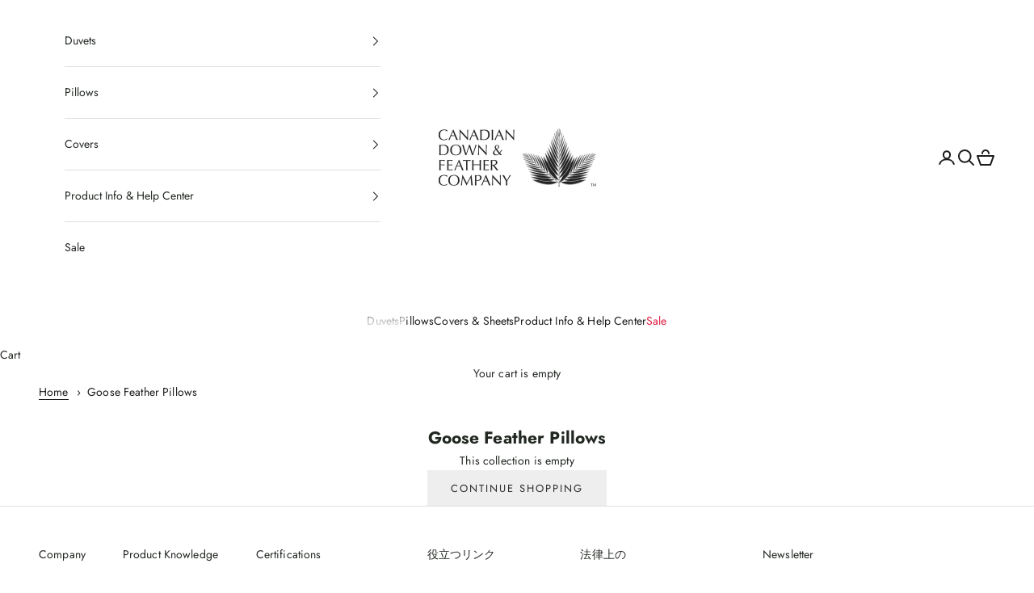

--- FILE ---
content_type: text/html; charset=utf-8
request_url: https://www.canadiandownandfeather.com/en-jp/collections/goose-feather-pillows
body_size: 53409
content:
<!doctype html>

<html lang="en" dir="ltr">
  <head>
    <script async crossorigin fetchpriority="high" src="/cdn/shopifycloud/importmap-polyfill/es-modules-shim.2.4.0.js"></script>
<script src="//www.canadiandownandfeather.com/cdn/shop/files/pandectes-rules.js?v=10655434880435067936"></script>
    
    <meta charset="utf-8">
    <meta name="viewport" content="width=device-width, initial-scale=1.0, height=device-height, minimum-scale=1.0, maximum-scale=5.0">
    
      <meta name="robots" content="noindex, nofollow">
    
    <meta name="msvalidate.01" content="B6140FAA251B6631D1212095EFF90CFF" />
    <meta name="google-site-verification" content="40Vz8fqPLsty7n8kX0U-2VxfixlrNWhYNUejCTX0vow" />

    <!-- GTM CONNECTION -->
    <script>
      (function(w,d,s,l,i){w[l]=w[l]||[];w[l].push({'gtm.start':
      new Date().getTime(),event:'gtm.js'});var f=d.getElementsByTagName(s)[0],
      j=d.createElement(s),dl=l!='dataLayer'?'&l='+l:'';j.async=true;j.src=
      'https://www.googletagmanager.com/gtm.js?id='+i+dl;f.parentNode.insertBefore(j,f);
      })(window,document,'script','dataLayer','GTM-NXQXX5B');
    </script>
    <!-- End Google Tag Manager -->

    <title>Goose Feather Pillows</title><link rel="canonical" href="https://www.canadiandownandfeather.com/en-jp/collections/goose-feather-pillows"><link rel="shortcut icon" href="//www.canadiandownandfeather.com/cdn/shop/files/CDFC-favicon.png?v=1755095262&width=96">
      <link rel="apple-touch-icon" href="//www.canadiandownandfeather.com/cdn/shop/files/CDFC-favicon.png?v=1755095262&width=180"><link rel="preconnect" href="https://fonts.shopifycdn.com" crossorigin><link rel="preload" href="//www.canadiandownandfeather.com/cdn/fonts/poppins/poppins_n3.05f58335c3209cce17da4f1f1ab324ebe2982441.woff2" as="font" type="font/woff2" crossorigin><link rel="preload" href="//www.canadiandownandfeather.com/cdn/fonts/jost/jost_n4.d47a1b6347ce4a4c9f437608011273009d91f2b7.woff2" as="font" type="font/woff2" crossorigin><!-- OGP: 日本語ページ用 -->

<meta property="og:type" content="website">
  <meta property="og:title" content="Goose Feather Pillows"><meta property="og:image" content="http://www.canadiandownandfeather.com/cdn/shop/files/CDFC_Logo_-_Rectangle_-_Black_-_Transparent_bg_1200_x_544.png?v=1755114083&width=2048">
  <meta property="og:image:secure_url" content="https://www.canadiandownandfeather.com/cdn/shop/files/CDFC_Logo_-_Rectangle_-_Black_-_Transparent_bg_1200_x_544.png?v=1755114083&width=2048">
  <meta property="og:image:width" content="1200">
  <meta property="og:image:height" content="544"><meta property="og:url" content="https://www.canadiandownandfeather.com/en-jp/collections/goose-feather-pillows">
<meta property="og:site_name" content="Canadian Down &amp; Feather Company"><meta name="twitter:card" content="summary"><meta name="twitter:title" content="Goose Feather Pillows">
  <meta name="twitter:description" content=""><meta name="twitter:image" content="https://www.canadiandownandfeather.com/cdn/shop/files/CDFC_Logo_-_Rectangle_-_Black_-_Transparent_bg_1200_x_544.png?crop=center&height=1200&v=1755114083&width=1200">
  <meta name="twitter:image:alt" content=""><script type="application/ld+json">
  {
    "@context": "https://schema.org",
    "@type": "BreadcrumbList",
    "itemListElement": [{
        "@type": "ListItem",
        "position": 1,
        "name": "Home",
        "item": "https://www.canadiandownandfeather.com/en-jp"
      },{
            "@type": "ListItem",
            "position": 2,
            "name": "Goose Feather Pillows",
            "item": "https://www.canadiandownandfeather.com/en-jp/collections/goose-feather-pillows"
          }]
  }
</script><style>/* Typography (heading) */
  @font-face {
  font-family: Poppins;
  font-weight: 300;
  font-style: normal;
  font-display: fallback;
  src: url("//www.canadiandownandfeather.com/cdn/fonts/poppins/poppins_n3.05f58335c3209cce17da4f1f1ab324ebe2982441.woff2") format("woff2"),
       url("//www.canadiandownandfeather.com/cdn/fonts/poppins/poppins_n3.6971368e1f131d2c8ff8e3a44a36b577fdda3ff5.woff") format("woff");
}

@font-face {
  font-family: Poppins;
  font-weight: 300;
  font-style: italic;
  font-display: fallback;
  src: url("//www.canadiandownandfeather.com/cdn/fonts/poppins/poppins_i3.8536b4423050219f608e17f134fe9ea3b01ed890.woff2") format("woff2"),
       url("//www.canadiandownandfeather.com/cdn/fonts/poppins/poppins_i3.0f4433ada196bcabf726ed78f8e37e0995762f7f.woff") format("woff");
}

/* Typography (body) */
  @font-face {
  font-family: Jost;
  font-weight: 400;
  font-style: normal;
  font-display: fallback;
  src: url("//www.canadiandownandfeather.com/cdn/fonts/jost/jost_n4.d47a1b6347ce4a4c9f437608011273009d91f2b7.woff2") format("woff2"),
       url("//www.canadiandownandfeather.com/cdn/fonts/jost/jost_n4.791c46290e672b3f85c3d1c651ef2efa3819eadd.woff") format("woff");
}

@font-face {
  font-family: Jost;
  font-weight: 400;
  font-style: italic;
  font-display: fallback;
  src: url("//www.canadiandownandfeather.com/cdn/fonts/jost/jost_i4.b690098389649750ada222b9763d55796c5283a5.woff2") format("woff2"),
       url("//www.canadiandownandfeather.com/cdn/fonts/jost/jost_i4.fd766415a47e50b9e391ae7ec04e2ae25e7e28b0.woff") format("woff");
}

@font-face {
  font-family: Jost;
  font-weight: 700;
  font-style: normal;
  font-display: fallback;
  src: url("//www.canadiandownandfeather.com/cdn/fonts/jost/jost_n7.921dc18c13fa0b0c94c5e2517ffe06139c3615a3.woff2") format("woff2"),
       url("//www.canadiandownandfeather.com/cdn/fonts/jost/jost_n7.cbfc16c98c1e195f46c536e775e4e959c5f2f22b.woff") format("woff");
}

@font-face {
  font-family: Jost;
  font-weight: 700;
  font-style: italic;
  font-display: fallback;
  src: url("//www.canadiandownandfeather.com/cdn/fonts/jost/jost_i7.d8201b854e41e19d7ed9b1a31fe4fe71deea6d3f.woff2") format("woff2"),
       url("//www.canadiandownandfeather.com/cdn/fonts/jost/jost_i7.eae515c34e26b6c853efddc3fc0c552e0de63757.woff") format("woff");
}

:root {
    /* Container */
    --container-max-width: 100%;
    --container-xxs-max-width: 27.5rem; /* 440px */
    --container-xs-max-width: 42.5rem; /* 680px */
    --container-sm-max-width: 61.25rem; /* 980px */
    --container-md-max-width: 71.875rem; /* 1150px */
    --container-lg-max-width: 78.75rem; /* 1260px */
    --container-xl-max-width: 85rem; /* 1360px */
    --container-gutter: 1.25rem;

    --section-vertical-spacing: 2rem;
    --section-vertical-spacing-tight:2rem;

    --section-stack-gap:1.5rem;
    --section-stack-gap-tight:1.5rem;

    /* Form settings */
    --form-gap: 1.25rem; /* Gap between fieldset and submit button */
    --fieldset-gap: 1rem; /* Gap between each form input within a fieldset */
    --form-control-gap: 0.625rem; /* Gap between input and label (ignored for floating label) */
    --checkbox-control-gap: 0.75rem; /* Horizontal gap between checkbox and its associated label */
    --input-padding-block: 0.65rem; /* Vertical padding for input, textarea and native select */
    --input-padding-inline: 0.8rem; /* Horizontal padding for input, textarea and native select */
    --checkbox-size: 0.875rem; /* Size (width and height) for checkbox */

    /* Other sizes */
    --sticky-area-height: calc(var(--announcement-bar-is-sticky, 0) * var(--announcement-bar-height, 0px) + var(--header-is-sticky, 0) * var(--header-is-visible, 1) * var(--header-height, 0px));

    /* RTL support */
    --transform-logical-flip: 1;
    --transform-origin-start: left;
    --transform-origin-end: right;

    /**
     * ---------------------------------------------------------------------
     * TYPOGRAPHY
     * ---------------------------------------------------------------------
     */

    /* Font properties */
    --heading-font-family: Poppins, sans-serif;
    --heading-font-weight: 300;
    --heading-font-style: normal;
    --heading-text-transform: uppercase;
    --heading-letter-spacing: 0.05em;
    --text-font-family: Jost, sans-serif;
    --text-font-weight: 400;
    --text-font-style: normal;
    --text-letter-spacing: 0.01em;
    --button-font: var(--text-font-style) var(--text-font-weight) var(--text-sm) / 1.65 var(--text-font-family);
    --button-text-transform: uppercase;
    --button-letter-spacing: 0.15em;

    /* Font sizes */--text-heading-size-factor: 1.2;
    --text-h1: max(0.6875rem, clamp(1.375rem, 1.146341463414634rem + 0.975609756097561vw, 2rem) * var(--text-heading-size-factor));
    --text-h2: max(0.6875rem, clamp(1.25rem, 1.0670731707317074rem + 0.7804878048780488vw, 1.75rem) * var(--text-heading-size-factor));
    --text-h3: max(0.6875rem, clamp(1.125rem, 1.0335365853658536rem + 0.3902439024390244vw, 1.375rem) * var(--text-heading-size-factor));
    --text-h4: max(0.6875rem, clamp(1rem, 0.9542682926829268rem + 0.1951219512195122vw, 1.125rem) * var(--text-heading-size-factor));
    --text-h5: calc(0.875rem * var(--text-heading-size-factor));
    --text-h6: calc(0.75rem * var(--text-heading-size-factor));

    --text-xs: 0.75rem;
    --text-sm: 0.8125rem;
    --text-base: 0.875rem;
    --text-lg: 1.0rem;
    --text-xl: 1.125rem;

    /* Rounded variables (used for border radius) */
    --rounded-full: 9999px;
    --button-border-radius: 0.0rem;
    --input-border-radius: 0.0rem;

    /* Box shadow */
    --shadow-sm: 0 2px 8px rgb(0 0 0 / 0.05);
    --shadow: 0 5px 15px rgb(0 0 0 / 0.05);
    --shadow-md: 0 5px 30px rgb(0 0 0 / 0.05);
    --shadow-block: px px px rgb(var(--text-primary) / 0.0);

    /**
     * ---------------------------------------------------------------------
     * OTHER
     * ---------------------------------------------------------------------
     */

    --checkmark-svg-url: url(//www.canadiandownandfeather.com/cdn/shop/t/85/assets/checkmark.svg?v=83190853101647628991761149516);
    --cursor-zoom-in-svg-url: url(//www.canadiandownandfeather.com/cdn/shop/t/85/assets/cursor-zoom-in.svg?v=112480252220988712521761149516);
  }

  [dir="rtl"]:root {
    /* RTL support */
    --transform-logical-flip: -1;
    --transform-origin-start: right;
    --transform-origin-end: left;
  }

  @media screen and (min-width: 700px) {
    :root {
      /* Typography (font size) */
      --text-xs: 0.75rem;
      --text-sm: 0.8125rem;
      --text-base: 0.875rem;
      --text-lg: 1.0rem;
      --text-xl: 1.25rem;

      /* Spacing settings */
      --container-gutter: 2rem;
    }
  }

  @media screen and (min-width: 1000px) {
    :root {
      /* Spacing settings */
      --container-gutter: 3rem;

      --section-vertical-spacing: 3rem;
      --section-vertical-spacing-tight: 3rem;

      --section-stack-gap:2.25rem;
      --section-stack-gap-tight:2.25rem;
    }
  }:root {/* Overlay used for modal */
    --page-overlay: 0 0 0 / 0.4;

    /* We use the first scheme background as default */
    --page-background: ;

    /* Product colors */
    --on-sale-text: 229 27 66;
    --on-sale-badge-background: 229 27 66;
    --on-sale-badge-text: 255 255 255;
    --sold-out-badge-background: 238 238 238;
    --sold-out-badge-text: 0 0 0 / 0.65;
    --custom-badge-background: 28 28 28;
    --custom-badge-text: 255 255 255;
    --star-color: 33 39 33;

    /* Status colors */
    --success-background: 212 227 203;
    --success-text: 48 122 7;
    --warning-background: 253 241 224;
    --warning-text: 237 138 0;
    --error-background: 243 204 204;
    --error-text: 203 43 43;
  }.color-scheme--scheme-1 {
      /* Color settings */--accent: 238 238 238;
      --text-color: 33 39 33;
      --background: 255 255 255 / 1.0;
      --background-without-opacity: 255 255 255;
      --background-gradient: ;--border-color: 222 223 222;/* Button colors */
      --button-background: 238 238 238;
      --button-text-color: 43 43 43;

      /* Circled buttons */
      --circle-button-background: 239 239 239;
      --circle-button-text-color: 33 39 33;
    }.shopify-section:has(.section-spacing.color-scheme--bg-54922f2e920ba8346f6dc0fba343d673) + .shopify-section:has(.section-spacing.color-scheme--bg-54922f2e920ba8346f6dc0fba343d673:not(.bordered-section)) .section-spacing {
      padding-block-start: 0;
    }.color-scheme--scheme-2 {
      /* Color settings */--accent: 238 238 238;
      --text-color: 28 28 28;
      --background: 255 255 255 / 1.0;
      --background-without-opacity: 255 255 255;
      --background-gradient: ;--border-color: 221 221 221;/* Button colors */
      --button-background: 238 238 238;
      --button-text-color: 48 48 48;

      /* Circled buttons */
      --circle-button-background: 239 239 239;
      --circle-button-text-color: 33 39 33;
    }.shopify-section:has(.section-spacing.color-scheme--bg-54922f2e920ba8346f6dc0fba343d673) + .shopify-section:has(.section-spacing.color-scheme--bg-54922f2e920ba8346f6dc0fba343d673:not(.bordered-section)) .section-spacing {
      padding-block-start: 0;
    }.color-scheme--scheme-3 {
      /* Color settings */--accent: 255 255 255;
      --text-color: 255 255 255;
      --background: 243 100 59 / 1.0;
      --background-without-opacity: 243 100 59;
      --background-gradient: ;--border-color: 245 123 88;/* Button colors */
      --button-background: 255 255 255;
      --button-text-color: 243 100 59;

      /* Circled buttons */
      --circle-button-background: 239 239 239;
      --circle-button-text-color: 28 28 28;
    }.shopify-section:has(.section-spacing.color-scheme--bg-30ec6538d198925a9e9900f47d90d71d) + .shopify-section:has(.section-spacing.color-scheme--bg-30ec6538d198925a9e9900f47d90d71d:not(.bordered-section)) .section-spacing {
      padding-block-start: 0;
    }.color-scheme--scheme-4 {
      /* Color settings */--accent: 238 238 238;
      --text-color: 48 48 48;
      --background: 255 255 255 / 1.0;
      --background-without-opacity: 255 255 255;
      --background-gradient: ;--border-color: 224 224 224;/* Button colors */
      --button-background: 238 238 238;
      --button-text-color: 243 100 59;

      /* Circled buttons */
      --circle-button-background: 239 239 239;
      --circle-button-text-color: 33 39 33;
    }.shopify-section:has(.section-spacing.color-scheme--bg-54922f2e920ba8346f6dc0fba343d673) + .shopify-section:has(.section-spacing.color-scheme--bg-54922f2e920ba8346f6dc0fba343d673:not(.bordered-section)) .section-spacing {
      padding-block-start: 0;
    }.color-scheme--scheme-d7182733-b7fb-47f7-b100-0355a103449d {
      /* Color settings */--accent: 238 238 238;
      --text-color: 255 255 255;
      --background: 0 0 0 / 0.0;
      --background-without-opacity: 0 0 0;
      --background-gradient: ;--border-color: 255 255 255;/* Button colors */
      --button-background: 238 238 238;
      --button-text-color: 158 46 96;

      /* Circled buttons */
      --circle-button-background: 239 239 239;
      --circle-button-text-color: 33 39 33;
    }.shopify-section:has(.section-spacing.color-scheme--bg-3671eee015764974ee0aef1536023e0f) + .shopify-section:has(.section-spacing.color-scheme--bg-3671eee015764974ee0aef1536023e0f:not(.bordered-section)) .section-spacing {
      padding-block-start: 0;
    }.color-scheme--scheme-f70114d6-ce9c-4d84-9093-aeb122180e8f {
      /* Color settings */--accent: 238 238 238;
      --text-color: 255 255 255;
      --background: 0 0 0 / 0.0;
      --background-without-opacity: 0 0 0;
      --background-gradient: ;--border-color: 255 255 255;/* Button colors */
      --button-background: 238 238 238;
      --button-text-color: 18 88 166;

      /* Circled buttons */
      --circle-button-background: 239 239 239;
      --circle-button-text-color: 33 39 33;
    }.shopify-section:has(.section-spacing.color-scheme--bg-3671eee015764974ee0aef1536023e0f) + .shopify-section:has(.section-spacing.color-scheme--bg-3671eee015764974ee0aef1536023e0f:not(.bordered-section)) .section-spacing {
      padding-block-start: 0;
    }.color-scheme--scheme-2f4336e3-4686-4f4e-b244-c0ec215f4015 {
      /* Color settings */--accent: 238 238 238;
      --text-color: 255 255 255;
      --background: 0 0 0 / 0.0;
      --background-without-opacity: 0 0 0;
      --background-gradient: ;--border-color: 255 255 255;/* Button colors */
      --button-background: 238 238 238;
      --button-text-color: 68 182 216;

      /* Circled buttons */
      --circle-button-background: 239 239 239;
      --circle-button-text-color: 33 39 33;
    }.shopify-section:has(.section-spacing.color-scheme--bg-3671eee015764974ee0aef1536023e0f) + .shopify-section:has(.section-spacing.color-scheme--bg-3671eee015764974ee0aef1536023e0f:not(.bordered-section)) .section-spacing {
      padding-block-start: 0;
    }.color-scheme--scheme-f0dfea51-bb5e-42ab-9cad-e671c92740ab {
      /* Color settings */--accent: 238 238 238;
      --text-color: 255 255 255;
      --background: 0 0 0 / 0.0;
      --background-without-opacity: 0 0 0;
      --background-gradient: ;--border-color: 255 255 255;/* Button colors */
      --button-background: 238 238 238;
      --button-text-color: 45 213 196;

      /* Circled buttons */
      --circle-button-background: 239 239 239;
      --circle-button-text-color: 33 39 33;
    }.shopify-section:has(.section-spacing.color-scheme--bg-3671eee015764974ee0aef1536023e0f) + .shopify-section:has(.section-spacing.color-scheme--bg-3671eee015764974ee0aef1536023e0f:not(.bordered-section)) .section-spacing {
      padding-block-start: 0;
    }.color-scheme--scheme-6faec8ec-99b2-43c5-a737-72061f173ba3 {
      /* Color settings */--accent: 238 238 238;
      --text-color: 43 43 43;
      --background: 0 0 0 / 0.0;
      --background-without-opacity: 0 0 0;
      --background-gradient: ;--border-color: 43 43 43;/* Button colors */
      --button-background: 238 238 238;
      --button-text-color: 48 48 48;

      /* Circled buttons */
      --circle-button-background: 239 239 239;
      --circle-button-text-color: 33 39 33;
    }.shopify-section:has(.section-spacing.color-scheme--bg-3671eee015764974ee0aef1536023e0f) + .shopify-section:has(.section-spacing.color-scheme--bg-3671eee015764974ee0aef1536023e0f:not(.bordered-section)) .section-spacing {
      padding-block-start: 0;
    }.color-scheme--scheme-152272d0-50d5-4552-8827-8452151ea6bd {
      /* Color settings */--accent: 239 239 239;
      --text-color: 255 255 255;
      --background: 55 91 151 / 1.0;
      --background-without-opacity: 55 91 151;
      --background-gradient: ;--border-color: 85 116 167;/* Button colors */
      --button-background: 239 239 239;
      --button-text-color: 33 39 33;

      /* Circled buttons */
      --circle-button-background: 28 28 28;
      --circle-button-text-color: 245 219 139;
    }.shopify-section:has(.section-spacing.color-scheme--bg-e64b64322daf2465b51b5f806910409f) + .shopify-section:has(.section-spacing.color-scheme--bg-e64b64322daf2465b51b5f806910409f:not(.bordered-section)) .section-spacing {
      padding-block-start: 0;
    }.color-scheme--scheme-691f0c9f-5f40-491a-8ccf-3c8ec0204cd9 {
      /* Color settings */--accent: 239 239 239;
      --text-color: 255 255 255;
      --background: 0 0 0 / 0.0;
      --background-without-opacity: 0 0 0;
      --background-gradient: ;--border-color: 255 255 255;/* Button colors */
      --button-background: 239 239 239;
      --button-text-color: 33 39 33;

      /* Circled buttons */
      --circle-button-background: 28 28 28;
      --circle-button-text-color: 245 219 139;
    }.shopify-section:has(.section-spacing.color-scheme--bg-3671eee015764974ee0aef1536023e0f) + .shopify-section:has(.section-spacing.color-scheme--bg-3671eee015764974ee0aef1536023e0f:not(.bordered-section)) .section-spacing {
      padding-block-start: 0;
    }.color-scheme--scheme-6951b169-55fa-4e40-bba1-66b0f4404f24 {
      /* Color settings */--accent: 238 238 238;
      --text-color: 255 255 255;
      --background: 0 175 215 / 1.0;
      --background-without-opacity: 0 175 215;
      --background-gradient: ;--border-color: 38 187 221;/* Button colors */
      --button-background: 238 238 238;
      --button-text-color: 48 48 48;

      /* Circled buttons */
      --circle-button-background: 239 239 239;
      --circle-button-text-color: 33 39 33;
    }.shopify-section:has(.section-spacing.color-scheme--bg-9055c224679a77ef753ff679384d33d8) + .shopify-section:has(.section-spacing.color-scheme--bg-9055c224679a77ef753ff679384d33d8:not(.bordered-section)) .section-spacing {
      padding-block-start: 0;
    }.color-scheme--scheme-fab401a8-d03a-4f6e-b287-4d0676aaa5a3 {
      /* Color settings */--accent: 238 238 238;
      --text-color: 255 255 255;
      --background: 0 0 0 / 0.0;
      --background-without-opacity: 0 0 0;
      --background-gradient: ;--border-color: 255 255 255;/* Button colors */
      --button-background: 238 238 238;
      --button-text-color: 138 102 175;

      /* Circled buttons */
      --circle-button-background: 239 239 239;
      --circle-button-text-color: 33 39 33;
    }.shopify-section:has(.section-spacing.color-scheme--bg-3671eee015764974ee0aef1536023e0f) + .shopify-section:has(.section-spacing.color-scheme--bg-3671eee015764974ee0aef1536023e0f:not(.bordered-section)) .section-spacing {
      padding-block-start: 0;
    }.color-scheme--scheme-27f7fbf4-0e5d-4f76-bf2e-88af7193bcb5 {
      /* Color settings */--accent: 238 238 238;
      --text-color: 255 255 255;
      --background: 229 27 66 / 1.0;
      --background-without-opacity: 229 27 66;
      --background-gradient: ;--border-color: 233 61 94;/* Button colors */
      --button-background: 238 238 238;
      --button-text-color: 43 43 43;

      /* Circled buttons */
      --circle-button-background: 239 239 239;
      --circle-button-text-color: 33 39 33;
    }.shopify-section:has(.section-spacing.color-scheme--bg-418f626ec3cb31a7b82e47ff7a2ecb50) + .shopify-section:has(.section-spacing.color-scheme--bg-418f626ec3cb31a7b82e47ff7a2ecb50:not(.bordered-section)) .section-spacing {
      padding-block-start: 0;
    }.color-scheme--scheme-c99efc48-c59d-411d-84be-985ef8b808aa {
      /* Color settings */--accent: 238 238 238;
      --text-color: 255 255 255;
      --background: 246 141 46 / 1.0;
      --background-without-opacity: 246 141 46;
      --background-gradient: ;--border-color: 247 158 77;/* Button colors */
      --button-background: 238 238 238;
      --button-text-color: 43 43 43;

      /* Circled buttons */
      --circle-button-background: 239 239 239;
      --circle-button-text-color: 33 39 33;
    }.shopify-section:has(.section-spacing.color-scheme--bg-9e4ad7aac80ef316ef531d617e2b033c) + .shopify-section:has(.section-spacing.color-scheme--bg-9e4ad7aac80ef316ef531d617e2b033c:not(.bordered-section)) .section-spacing {
      padding-block-start: 0;
    }.color-scheme--scheme-6f5d2465-653e-4695-9757-90dd126e0c12 {
      /* Color settings */--accent: 238 238 238;
      --text-color: 33 39 33;
      --background: 255 255 255 / 1.0;
      --background-without-opacity: 255 255 255;
      --background-gradient: ;--border-color: 222 223 222;/* Button colors */
      --button-background: 238 238 238;
      --button-text-color: 43 43 43;

      /* Circled buttons */
      --circle-button-background: 239 239 239;
      --circle-button-text-color: 33 39 33;
    }.shopify-section:has(.section-spacing.color-scheme--bg-54922f2e920ba8346f6dc0fba343d673) + .shopify-section:has(.section-spacing.color-scheme--bg-54922f2e920ba8346f6dc0fba343d673:not(.bordered-section)) .section-spacing {
      padding-block-start: 0;
    }.color-scheme--scheme-174b24ed-d9a9-4fb7-b6e3-a7861077f704 {
      /* Color settings */--accent: 238 238 238;
      --text-color: 255 255 255;
      --background: 249 2 47 / 1.0;
      --background-without-opacity: 249 2 47;
      --background-gradient: ;--border-color: 250 40 78;/* Button colors */
      --button-background: 238 238 238;
      --button-text-color: 43 43 43;

      /* Circled buttons */
      --circle-button-background: 239 239 239;
      --circle-button-text-color: 33 39 33;
    }.shopify-section:has(.section-spacing.color-scheme--bg-f3aa2d3e877a520f095b87c473c64971) + .shopify-section:has(.section-spacing.color-scheme--bg-f3aa2d3e877a520f095b87c473c64971:not(.bordered-section)) .section-spacing {
      padding-block-start: 0;
    }.color-scheme--scheme-21cf9d45-5ddf-410c-8a76-3f44faee14ef {
      /* Color settings */--accent: 238 238 238;
      --text-color: 255 255 255;
      --background: 112 115 114 / 1.0;
      --background-without-opacity: 112 115 114;
      --background-gradient: ;--border-color: 133 136 135;/* Button colors */
      --button-background: 238 238 238;
      --button-text-color: 43 43 43;

      /* Circled buttons */
      --circle-button-background: 239 239 239;
      --circle-button-text-color: 33 39 33;
    }.shopify-section:has(.section-spacing.color-scheme--bg-953d84776a61051bb6eacf2ec41606de) + .shopify-section:has(.section-spacing.color-scheme--bg-953d84776a61051bb6eacf2ec41606de:not(.bordered-section)) .section-spacing {
      padding-block-start: 0;
    }.color-scheme--dialog {
      /* Color settings */--accent: 238 238 238;
      --text-color: 28 28 28;
      --background: 255 255 255 / 1.0;
      --background-without-opacity: 255 255 255;
      --background-gradient: ;--border-color: 221 221 221;/* Button colors */
      --button-background: 238 238 238;
      --button-text-color: 48 48 48;

      /* Circled buttons */
      --circle-button-background: 239 239 239;
      --circle-button-text-color: 33 39 33;
    }
</style><script>
  // This allows to expose several variables to the global scope, to be used in scripts
  window.themeVariables = {
    settings: {
      showPageTransition: null,
      pageType: "collection",
      moneyFormat: "¥{{amount_no_decimals}}",
      moneyWithCurrencyFormat: "¥{{amount_no_decimals}} JPY",
      currencyCodeEnabled: true,
      cartType: "drawer",
      staggerMenuApparition: true
    },

    strings: {
      addedToCart: "Added to your cart!",
      preOrderButton: "Pre-order",
      closeGallery: "Close gallery",
      zoomGallery: "Zoom picture",
      errorGallery: "Image cannot be loaded",
      shippingEstimatorNoResults: "Sorry, we do not ship to your address.",
      shippingEstimatorOneResult: "There is one shipping rate for your address:",
      shippingEstimatorMultipleResults: "There are several shipping rates for your address:",
      shippingEstimatorError: "One or more error occurred while retrieving shipping rates:",
      next: "Next",
      previous: "Previous"
    },

    mediaQueries: {
      'sm': 'screen and (min-width: 700px)',
      'md': 'screen and (min-width: 1000px)',
      'lg': 'screen and (min-width: 1150px)',
      'xl': 'screen and (min-width: 1400px)',
      '2xl': 'screen and (min-width: 1600px)',
      'sm-max': 'screen and (max-width: 699px)',
      'md-max': 'screen and (max-width: 999px)',
      'lg-max': 'screen and (max-width: 1149px)',
      'xl-max': 'screen and (max-width: 1399px)',
      '2xl-max': 'screen and (max-width: 1599px)',
      'motion-safe': '(prefers-reduced-motion: no-preference)',
      'motion-reduce': '(prefers-reduced-motion: reduce)',
      'supports-hover': 'screen and (pointer: fine)',
      'supports-touch': 'screen and (hover: none)'
    }
  };</script><!-- FreshChat code for https://www.canadiandownandfeather.com -->
    <!-- script src="https://canadiandownandfeather-org-help.freshchat.com/js/widget.js"></script -->
    
      <script>
        function initFreshChat() {
          if(window.fcWidget){
            window.fcWidget.init({
              token: "7a49a997-cd76-4448-a5d1-d2c5c8a67330",
              host: "https://canadiandownandfeather-org-help.freshchat.com",
              config: {
                eagerLoad: true
              }
            });
          }
        }
        function initialize(i,t){var e;i.getElementById(t)?
        initFreshChat():((e=i.createElement("script")).id=t,e.async=!0,
        e.src="https://canadiandownandfeather-org-help.freshchat.com/js/widget.js",e.onload=initFreshChat,i.head.appendChild(e))}
        function initiateCall(){initialize(document,"Freshchat-js-sdk")}
        window.addEventListener?window.addEventListener("load",initiateCall,!1):
        window.attachEvent("load",initiateCall,!1);
      </script>
    
    <style>
      #gcpRoot {
      max-width: 1330px;
      margin: auto;
      }
    </style>
    <!-- End FreshChat code for https://www.canadiandownandfeather.com --><script type="importmap">{
        "imports": {
          "vendor": "//www.canadiandownandfeather.com/cdn/shop/t/85/assets/vendor.min.js?v=118757129943152772801759933970",
          "theme": "//www.canadiandownandfeather.com/cdn/shop/t/85/assets/theme.js?v=17306918973176717291768847491",
          "photoswipe": "//www.canadiandownandfeather.com/cdn/shop/t/85/assets/photoswipe.min.js?v=13374349288281597431759933969"
        }
      }
    </script>

    <script type="module" src="//www.canadiandownandfeather.com/cdn/shop/t/85/assets/vendor.min.js?v=118757129943152772801759933970"></script>
    <script type="module" src="//www.canadiandownandfeather.com/cdn/shop/t/85/assets/theme.js?v=17306918973176717291768847491"></script>

    <script>window.performance && window.performance.mark && window.performance.mark('shopify.content_for_header.start');</script><meta name="google-site-verification" content="uT-ZRAUnUxhj9p7i3EbEa--A8e6ipXqUr6RqG0mcx40">
<meta id="shopify-digital-wallet" name="shopify-digital-wallet" content="/6240561/digital_wallets/dialog">
<meta name="shopify-checkout-api-token" content="ee5f5014aa31b8a15c8ecf8179b08746">
<meta id="in-context-paypal-metadata" data-shop-id="6240561" data-venmo-supported="false" data-environment="production" data-locale="en_US" data-paypal-v4="true" data-currency="JPY">
<link rel="alternate" type="application/atom+xml" title="Feed" href="/en-jp/collections/goose-feather-pillows.atom" />
<link rel="alternate" hreflang="x-default" href="https://www.canadiandownandfeather.com/collections/goose-feather-pillows">
<link rel="alternate" hreflang="ja-JP" href="https://www.canadiandownandfeather.com/ja-jp/collections/goose-feather-pillows">
<link rel="alternate" hreflang="en-JP" href="https://www.canadiandownandfeather.com/en-jp/collections/goose-feather-pillows">
<link rel="alternate" hreflang="en-US" href="https://www.canadiandownandfeather.com/en-us/collections/goose-feather-pillows">
<link rel="alternate" hreflang="fr-US" href="https://www.canadiandownandfeather.com/fr-us/collections/goose-feather-pillows">
<link rel="alternate" hreflang="en-AU" href="https://www.canadiandownandfeather.com/en-au/collections/goose-feather-pillows">
<link rel="alternate" hreflang="en-CA" href="https://www.canadiandownandfeather.com/collections/goose-feather-pillows">
<link rel="alternate" hreflang="fr-CA" href="https://www.canadiandownandfeather.com/fr/collections/goose-feather-pillows">
<link rel="alternate" type="application/json+oembed" href="https://www.canadiandownandfeather.com/en-jp/collections/goose-feather-pillows.oembed">
<script async="async" src="/checkouts/internal/preloads.js?locale=en-JP"></script>
<link rel="preconnect" href="https://shop.app" crossorigin="anonymous">
<script async="async" src="https://shop.app/checkouts/internal/preloads.js?locale=en-JP&shop_id=6240561" crossorigin="anonymous"></script>
<script id="apple-pay-shop-capabilities" type="application/json">{"shopId":6240561,"countryCode":"CA","currencyCode":"JPY","merchantCapabilities":["supports3DS"],"merchantId":"gid:\/\/shopify\/Shop\/6240561","merchantName":"Canadian Down \u0026 Feather Company","requiredBillingContactFields":["postalAddress","email","phone"],"requiredShippingContactFields":["postalAddress","email","phone"],"shippingType":"shipping","supportedNetworks":["visa","masterCard","amex","discover","interac","jcb"],"total":{"type":"pending","label":"Canadian Down \u0026 Feather Company","amount":"1.00"},"shopifyPaymentsEnabled":true,"supportsSubscriptions":true}</script>
<script id="shopify-features" type="application/json">{"accessToken":"ee5f5014aa31b8a15c8ecf8179b08746","betas":["rich-media-storefront-analytics"],"domain":"www.canadiandownandfeather.com","predictiveSearch":true,"shopId":6240561,"locale":"en"}</script>
<script>var Shopify = Shopify || {};
Shopify.shop = "canadian-down-feather-company.myshopify.com";
Shopify.locale = "en";
Shopify.currency = {"active":"JPY","rate":"120.0"};
Shopify.country = "JP";
Shopify.theme = {"name":"Prestige-10.10.0\/main","id":136342437975,"schema_name":"Prestige","schema_version":"10.10.0","theme_store_id":null,"role":"main"};
Shopify.theme.handle = "null";
Shopify.theme.style = {"id":null,"handle":null};
Shopify.cdnHost = "www.canadiandownandfeather.com/cdn";
Shopify.routes = Shopify.routes || {};
Shopify.routes.root = "/en-jp/";</script>
<script type="module">!function(o){(o.Shopify=o.Shopify||{}).modules=!0}(window);</script>
<script>!function(o){function n(){var o=[];function n(){o.push(Array.prototype.slice.apply(arguments))}return n.q=o,n}var t=o.Shopify=o.Shopify||{};t.loadFeatures=n(),t.autoloadFeatures=n()}(window);</script>
<script>
  window.ShopifyPay = window.ShopifyPay || {};
  window.ShopifyPay.apiHost = "shop.app\/pay";
  window.ShopifyPay.redirectState = null;
</script>
<script id="shop-js-analytics" type="application/json">{"pageType":"collection"}</script>
<script defer="defer" async type="module" src="//www.canadiandownandfeather.com/cdn/shopifycloud/shop-js/modules/v2/client.init-shop-cart-sync_BN7fPSNr.en.esm.js"></script>
<script defer="defer" async type="module" src="//www.canadiandownandfeather.com/cdn/shopifycloud/shop-js/modules/v2/chunk.common_Cbph3Kss.esm.js"></script>
<script defer="defer" async type="module" src="//www.canadiandownandfeather.com/cdn/shopifycloud/shop-js/modules/v2/chunk.modal_DKumMAJ1.esm.js"></script>
<script type="module">
  await import("//www.canadiandownandfeather.com/cdn/shopifycloud/shop-js/modules/v2/client.init-shop-cart-sync_BN7fPSNr.en.esm.js");
await import("//www.canadiandownandfeather.com/cdn/shopifycloud/shop-js/modules/v2/chunk.common_Cbph3Kss.esm.js");
await import("//www.canadiandownandfeather.com/cdn/shopifycloud/shop-js/modules/v2/chunk.modal_DKumMAJ1.esm.js");

  window.Shopify.SignInWithShop?.initShopCartSync?.({"fedCMEnabled":true,"windoidEnabled":true});

</script>
<script>
  window.Shopify = window.Shopify || {};
  if (!window.Shopify.featureAssets) window.Shopify.featureAssets = {};
  window.Shopify.featureAssets['shop-js'] = {"shop-cart-sync":["modules/v2/client.shop-cart-sync_CJVUk8Jm.en.esm.js","modules/v2/chunk.common_Cbph3Kss.esm.js","modules/v2/chunk.modal_DKumMAJ1.esm.js"],"init-fed-cm":["modules/v2/client.init-fed-cm_7Fvt41F4.en.esm.js","modules/v2/chunk.common_Cbph3Kss.esm.js","modules/v2/chunk.modal_DKumMAJ1.esm.js"],"init-shop-email-lookup-coordinator":["modules/v2/client.init-shop-email-lookup-coordinator_Cc088_bR.en.esm.js","modules/v2/chunk.common_Cbph3Kss.esm.js","modules/v2/chunk.modal_DKumMAJ1.esm.js"],"init-windoid":["modules/v2/client.init-windoid_hPopwJRj.en.esm.js","modules/v2/chunk.common_Cbph3Kss.esm.js","modules/v2/chunk.modal_DKumMAJ1.esm.js"],"shop-button":["modules/v2/client.shop-button_B0jaPSNF.en.esm.js","modules/v2/chunk.common_Cbph3Kss.esm.js","modules/v2/chunk.modal_DKumMAJ1.esm.js"],"shop-cash-offers":["modules/v2/client.shop-cash-offers_DPIskqss.en.esm.js","modules/v2/chunk.common_Cbph3Kss.esm.js","modules/v2/chunk.modal_DKumMAJ1.esm.js"],"shop-toast-manager":["modules/v2/client.shop-toast-manager_CK7RT69O.en.esm.js","modules/v2/chunk.common_Cbph3Kss.esm.js","modules/v2/chunk.modal_DKumMAJ1.esm.js"],"init-shop-cart-sync":["modules/v2/client.init-shop-cart-sync_BN7fPSNr.en.esm.js","modules/v2/chunk.common_Cbph3Kss.esm.js","modules/v2/chunk.modal_DKumMAJ1.esm.js"],"init-customer-accounts-sign-up":["modules/v2/client.init-customer-accounts-sign-up_CfPf4CXf.en.esm.js","modules/v2/client.shop-login-button_DeIztwXF.en.esm.js","modules/v2/chunk.common_Cbph3Kss.esm.js","modules/v2/chunk.modal_DKumMAJ1.esm.js"],"pay-button":["modules/v2/client.pay-button_CgIwFSYN.en.esm.js","modules/v2/chunk.common_Cbph3Kss.esm.js","modules/v2/chunk.modal_DKumMAJ1.esm.js"],"init-customer-accounts":["modules/v2/client.init-customer-accounts_DQ3x16JI.en.esm.js","modules/v2/client.shop-login-button_DeIztwXF.en.esm.js","modules/v2/chunk.common_Cbph3Kss.esm.js","modules/v2/chunk.modal_DKumMAJ1.esm.js"],"avatar":["modules/v2/client.avatar_BTnouDA3.en.esm.js"],"init-shop-for-new-customer-accounts":["modules/v2/client.init-shop-for-new-customer-accounts_CsZy_esa.en.esm.js","modules/v2/client.shop-login-button_DeIztwXF.en.esm.js","modules/v2/chunk.common_Cbph3Kss.esm.js","modules/v2/chunk.modal_DKumMAJ1.esm.js"],"shop-follow-button":["modules/v2/client.shop-follow-button_BRMJjgGd.en.esm.js","modules/v2/chunk.common_Cbph3Kss.esm.js","modules/v2/chunk.modal_DKumMAJ1.esm.js"],"checkout-modal":["modules/v2/client.checkout-modal_B9Drz_yf.en.esm.js","modules/v2/chunk.common_Cbph3Kss.esm.js","modules/v2/chunk.modal_DKumMAJ1.esm.js"],"shop-login-button":["modules/v2/client.shop-login-button_DeIztwXF.en.esm.js","modules/v2/chunk.common_Cbph3Kss.esm.js","modules/v2/chunk.modal_DKumMAJ1.esm.js"],"lead-capture":["modules/v2/client.lead-capture_DXYzFM3R.en.esm.js","modules/v2/chunk.common_Cbph3Kss.esm.js","modules/v2/chunk.modal_DKumMAJ1.esm.js"],"shop-login":["modules/v2/client.shop-login_CA5pJqmO.en.esm.js","modules/v2/chunk.common_Cbph3Kss.esm.js","modules/v2/chunk.modal_DKumMAJ1.esm.js"],"payment-terms":["modules/v2/client.payment-terms_BxzfvcZJ.en.esm.js","modules/v2/chunk.common_Cbph3Kss.esm.js","modules/v2/chunk.modal_DKumMAJ1.esm.js"]};
</script>
<script>(function() {
  var isLoaded = false;
  function asyncLoad() {
    if (isLoaded) return;
    isLoaded = true;
    var urls = ["https:\/\/chimpstatic.com\/mcjs-connected\/js\/users\/347e08ffb85d7b9e4d6acf5cf\/e714f016d13ea0c81730333df.js?shop=canadian-down-feather-company.myshopify.com","https:\/\/formbuilder.hulkapps.com\/skeletopapp.js?shop=canadian-down-feather-company.myshopify.com","https:\/\/shopify.rakutenadvertising.io\/rakuten_advertising.js?shop=canadian-down-feather-company.myshopify.com","https:\/\/tag.rmp.rakuten.com\/124277.ct.js?shop=canadian-down-feather-company.myshopify.com","\/\/cdn.shopify.com\/proxy\/3451fdeaa37a33aa0b8bcd44f70b322ba1651d6d3508f51370526aaaa76cafd3\/bingshoppingtool-t2app-prod.trafficmanager.net\/uet\/tracking_script?shop=canadian-down-feather-company.myshopify.com\u0026sp-cache-control=cHVibGljLCBtYXgtYWdlPTkwMA","\/\/backinstock.useamp.com\/widget\/34809_1767156142.js?category=bis\u0026v=6\u0026shop=canadian-down-feather-company.myshopify.com"];
    for (var i = 0; i < urls.length; i++) {
      var s = document.createElement('script');
      s.type = 'text/javascript';
      s.async = true;
      s.src = urls[i];
      var x = document.getElementsByTagName('script')[0];
      x.parentNode.insertBefore(s, x);
    }
  };
  if(window.attachEvent) {
    window.attachEvent('onload', asyncLoad);
  } else {
    window.addEventListener('load', asyncLoad, false);
  }
})();</script>
<script id="__st">var __st={"a":6240561,"offset":-18000,"reqid":"3496f636-8727-4761-9d0f-7e5ec6403679-1769899462","pageurl":"www.canadiandownandfeather.com\/en-jp\/collections\/goose-feather-pillows","u":"ae79830c054d","p":"collection","rtyp":"collection","rid":442482830};</script>
<script>window.ShopifyPaypalV4VisibilityTracking = true;</script>
<script id="captcha-bootstrap">!function(){'use strict';const t='contact',e='account',n='new_comment',o=[[t,t],['blogs',n],['comments',n],[t,'customer']],c=[[e,'customer_login'],[e,'guest_login'],[e,'recover_customer_password'],[e,'create_customer']],r=t=>t.map((([t,e])=>`form[action*='/${t}']:not([data-nocaptcha='true']) input[name='form_type'][value='${e}']`)).join(','),a=t=>()=>t?[...document.querySelectorAll(t)].map((t=>t.form)):[];function s(){const t=[...o],e=r(t);return a(e)}const i='password',u='form_key',d=['recaptcha-v3-token','g-recaptcha-response','h-captcha-response',i],f=()=>{try{return window.sessionStorage}catch{return}},m='__shopify_v',_=t=>t.elements[u];function p(t,e,n=!1){try{const o=window.sessionStorage,c=JSON.parse(o.getItem(e)),{data:r}=function(t){const{data:e,action:n}=t;return t[m]||n?{data:e,action:n}:{data:t,action:n}}(c);for(const[e,n]of Object.entries(r))t.elements[e]&&(t.elements[e].value=n);n&&o.removeItem(e)}catch(o){console.error('form repopulation failed',{error:o})}}const l='form_type',E='cptcha';function T(t){t.dataset[E]=!0}const w=window,h=w.document,L='Shopify',v='ce_forms',y='captcha';let A=!1;((t,e)=>{const n=(g='f06e6c50-85a8-45c8-87d0-21a2b65856fe',I='https://cdn.shopify.com/shopifycloud/storefront-forms-hcaptcha/ce_storefront_forms_captcha_hcaptcha.v1.5.2.iife.js',D={infoText:'Protected by hCaptcha',privacyText:'Privacy',termsText:'Terms'},(t,e,n)=>{const o=w[L][v],c=o.bindForm;if(c)return c(t,g,e,D).then(n);var r;o.q.push([[t,g,e,D],n]),r=I,A||(h.body.append(Object.assign(h.createElement('script'),{id:'captcha-provider',async:!0,src:r})),A=!0)});var g,I,D;w[L]=w[L]||{},w[L][v]=w[L][v]||{},w[L][v].q=[],w[L][y]=w[L][y]||{},w[L][y].protect=function(t,e){n(t,void 0,e),T(t)},Object.freeze(w[L][y]),function(t,e,n,w,h,L){const[v,y,A,g]=function(t,e,n){const i=e?o:[],u=t?c:[],d=[...i,...u],f=r(d),m=r(i),_=r(d.filter((([t,e])=>n.includes(e))));return[a(f),a(m),a(_),s()]}(w,h,L),I=t=>{const e=t.target;return e instanceof HTMLFormElement?e:e&&e.form},D=t=>v().includes(t);t.addEventListener('submit',(t=>{const e=I(t);if(!e)return;const n=D(e)&&!e.dataset.hcaptchaBound&&!e.dataset.recaptchaBound,o=_(e),c=g().includes(e)&&(!o||!o.value);(n||c)&&t.preventDefault(),c&&!n&&(function(t){try{if(!f())return;!function(t){const e=f();if(!e)return;const n=_(t);if(!n)return;const o=n.value;o&&e.removeItem(o)}(t);const e=Array.from(Array(32),(()=>Math.random().toString(36)[2])).join('');!function(t,e){_(t)||t.append(Object.assign(document.createElement('input'),{type:'hidden',name:u})),t.elements[u].value=e}(t,e),function(t,e){const n=f();if(!n)return;const o=[...t.querySelectorAll(`input[type='${i}']`)].map((({name:t})=>t)),c=[...d,...o],r={};for(const[a,s]of new FormData(t).entries())c.includes(a)||(r[a]=s);n.setItem(e,JSON.stringify({[m]:1,action:t.action,data:r}))}(t,e)}catch(e){console.error('failed to persist form',e)}}(e),e.submit())}));const S=(t,e)=>{t&&!t.dataset[E]&&(n(t,e.some((e=>e===t))),T(t))};for(const o of['focusin','change'])t.addEventListener(o,(t=>{const e=I(t);D(e)&&S(e,y())}));const B=e.get('form_key'),M=e.get(l),P=B&&M;t.addEventListener('DOMContentLoaded',(()=>{const t=y();if(P)for(const e of t)e.elements[l].value===M&&p(e,B);[...new Set([...A(),...v().filter((t=>'true'===t.dataset.shopifyCaptcha))])].forEach((e=>S(e,t)))}))}(h,new URLSearchParams(w.location.search),n,t,e,['guest_login'])})(!0,!0)}();</script>
<script integrity="sha256-4kQ18oKyAcykRKYeNunJcIwy7WH5gtpwJnB7kiuLZ1E=" data-source-attribution="shopify.loadfeatures" defer="defer" src="//www.canadiandownandfeather.com/cdn/shopifycloud/storefront/assets/storefront/load_feature-a0a9edcb.js" crossorigin="anonymous"></script>
<script crossorigin="anonymous" defer="defer" src="//www.canadiandownandfeather.com/cdn/shopifycloud/storefront/assets/shopify_pay/storefront-65b4c6d7.js?v=20250812"></script>
<script data-source-attribution="shopify.dynamic_checkout.dynamic.init">var Shopify=Shopify||{};Shopify.PaymentButton=Shopify.PaymentButton||{isStorefrontPortableWallets:!0,init:function(){window.Shopify.PaymentButton.init=function(){};var t=document.createElement("script");t.src="https://www.canadiandownandfeather.com/cdn/shopifycloud/portable-wallets/latest/portable-wallets.en.js",t.type="module",document.head.appendChild(t)}};
</script>
<script data-source-attribution="shopify.dynamic_checkout.buyer_consent">
  function portableWalletsHideBuyerConsent(e){var t=document.getElementById("shopify-buyer-consent"),n=document.getElementById("shopify-subscription-policy-button");t&&n&&(t.classList.add("hidden"),t.setAttribute("aria-hidden","true"),n.removeEventListener("click",e))}function portableWalletsShowBuyerConsent(e){var t=document.getElementById("shopify-buyer-consent"),n=document.getElementById("shopify-subscription-policy-button");t&&n&&(t.classList.remove("hidden"),t.removeAttribute("aria-hidden"),n.addEventListener("click",e))}window.Shopify?.PaymentButton&&(window.Shopify.PaymentButton.hideBuyerConsent=portableWalletsHideBuyerConsent,window.Shopify.PaymentButton.showBuyerConsent=portableWalletsShowBuyerConsent);
</script>
<script data-source-attribution="shopify.dynamic_checkout.cart.bootstrap">document.addEventListener("DOMContentLoaded",(function(){function t(){return document.querySelector("shopify-accelerated-checkout-cart, shopify-accelerated-checkout")}if(t())Shopify.PaymentButton.init();else{new MutationObserver((function(e,n){t()&&(Shopify.PaymentButton.init(),n.disconnect())})).observe(document.body,{childList:!0,subtree:!0})}}));
</script>
<link id="shopify-accelerated-checkout-styles" rel="stylesheet" media="screen" href="https://www.canadiandownandfeather.com/cdn/shopifycloud/portable-wallets/latest/accelerated-checkout-backwards-compat.css" crossorigin="anonymous">
<style id="shopify-accelerated-checkout-cart">
        #shopify-buyer-consent {
  margin-top: 1em;
  display: inline-block;
  width: 100%;
}

#shopify-buyer-consent.hidden {
  display: none;
}

#shopify-subscription-policy-button {
  background: none;
  border: none;
  padding: 0;
  text-decoration: underline;
  font-size: inherit;
  cursor: pointer;
}

#shopify-subscription-policy-button::before {
  box-shadow: none;
}

      </style>

<script>window.performance && window.performance.mark && window.performance.mark('shopify.content_for_header.end');</script>
<link href="//www.canadiandownandfeather.com/cdn/shop/t/85/assets/theme.css?v=133661620143945981801762265710" rel="stylesheet" type="text/css" media="all" /><link href="//www.canadiandownandfeather.com/cdn/shop/t/85/assets/CDFC%20Custom%20CSS.css?v=161793599161967899431764707230" rel="stylesheet" type="text/css" media="all" /><script type="text/javascript">
      (function(c,l,a,r,i,t,y){
          c[a]=c[a]||function(){(c[a].q=c[a].q||[]).push(arguments)};
          t=l.createElement(r);t.async=1;t.src="https://www.clarity.ms/tag/"+i;
          y=l.getElementsByTagName(r)[0];y.parentNode.insertBefore(t,y);
      })(window, document, "clarity", "script", "l4dukex2pq");
    </script>
  <!-- BEGIN app block: shopify://apps/pandectes-gdpr/blocks/banner/58c0baa2-6cc1-480c-9ea6-38d6d559556a -->
  
    
      <!-- TCF is active, scripts are loaded above -->
      
        <script>
          if (!window.PandectesRulesSettings) {
            window.PandectesRulesSettings = {"store":{"id":6240561,"adminMode":false,"headless":false,"storefrontRootDomain":"","checkoutRootDomain":"","storefrontAccessToken":""},"banner":{"revokableTrigger":true,"cookiesBlockedByDefault":"7","hybridStrict":false,"isActive":true},"geolocation":{"auOnly":false,"brOnly":false,"caOnly":false,"chOnly":false,"euOnly":false,"jpOnly":false,"nzOnly":false,"thOnly":false,"zaOnly":false,"canadaOnly":false,"canadaLaw25":false,"canadaPipeda":false,"globalVisibility":true},"blocker":{"isActive":true,"googleConsentMode":{"isActive":true,"id":"","analyticsId":"","onlyGtm":false,"adwordsId":"","adStorageCategory":4,"analyticsStorageCategory":2,"functionalityStorageCategory":1,"personalizationStorageCategory":1,"securityStorageCategory":0,"customEvent":false,"redactData":true,"urlPassthrough":false,"dataLayerProperty":"dataLayer","waitForUpdate":0,"useNativeChannel":true,"debugMode":false},"facebookPixel":{"isActive":false,"id":"","ldu":false},"microsoft":{"isActive":true,"uetTags":"15337618"},"clarity":{"isActive":true,"id":""},"rakuten":{"isActive":false,"cmp":false,"ccpa":false},"gpcIsActive":false,"klaviyoIsActive":false,"defaultBlocked":7,"patterns":{"whiteList":[],"blackList":{"1":[],"2":[],"4":["bat.bing.com","clarity.ms","linkedin.com|snap.licdn.com","redditstatic.com"],"8":[]},"iframesWhiteList":[],"iframesBlackList":{"1":[],"2":[],"4":[],"8":[]},"beaconsWhiteList":[],"beaconsBlackList":{"1":[],"2":[],"4":[],"8":[]}}}};
            const rulesScript = document.createElement('script');
            window.PandectesRulesSettings.auto = true;
            rulesScript.src = "https://cdn.shopify.com/extensions/019c0a11-cd50-7ee3-9d65-98ad30ff9c55/gdpr-248/assets/pandectes-rules.js";
            const firstChild = document.head.firstChild;
            document.head.insertBefore(rulesScript, firstChild);
          }
        </script>
      
      <script>
        
          window.PandectesSettings = {"store":{"id":6240561,"plan":"premium","theme":"8.3.0/main","primaryLocale":"en","adminMode":false,"headless":false,"storefrontRootDomain":"","checkoutRootDomain":"","storefrontAccessToken":""},"tsPublished":1759411624,"declaration":{"showPurpose":false,"showProvider":false,"showDateGenerated":false},"language":{"unpublished":[],"languageMode":"Multilingual","fallbackLanguage":"en","languageDetection":"locale","languagesSupported":["fr","ja"]},"texts":{"managed":{"headerText":{"en":"We respect your privacy","fr":"Nous respectons votre vie privée","ja":"お客様のプライバシーを尊重します"},"consentText":{"en":"We use cookies and similar technologies to provide the best experience on our website, as well as serve you personalized ads.","fr":"Nous utilisons des cookies et des technologies similaires pour vous offrir la meilleure expérience possible sur notre site web, ainsi que pour vous proposer des publicités personnalisées.","ja":"当社は、当社のウェブサイト上で最高の体験を提供し、パーソナライズされた広告を提供するために、クッキーと同様の技術を使用しています。"},"linkText":{"en":"Privacy Policy","fr":"Politique de confidentialité","ja":"プライバシーポリシー"},"imprintText":{"en":"Imprint","fr":"Imprimer","ja":"インプリント"},"googleLinkText":{"en":"Google's Privacy Terms","fr":"Conditions de confidentialité de Google","ja":"グーグルのプライバシー規約"},"allowButtonText":{"en":"Accept Cookies","fr":"Accepter les cookies","ja":"クッキーを受け入れる"},"denyButtonText":{"en":"Decline Cookies","fr":"Refuser les cookies","ja":"クッキーの拒否"},"dismissButtonText":{"en":"Ok","fr":"D'accord","ja":"オッケー"},"leaveSiteButtonText":{"en":"Leave this site","fr":"Quitter ce site","ja":"このサイトを離れる"},"preferencesButtonText":{"en":"Preferences","fr":"Préférences","ja":"好み"},"cookiePolicyText":{"en":"Cookie policy","fr":"Politique de cookies","ja":"クッキーポリシー"},"preferencesPopupTitleText":{"en":"Manage consent preferences","fr":"Gérer les préférences de consentement","ja":"同意設定の管理"},"preferencesPopupIntroText":{"en":"When you visit any web site, it may store or retrieve information on your browser, mostly in the form of cookies. This information might be about you, your preferences or your device and is mostly used to make the site work as you expect it to. The information does not usually directly identify you, but it can give you a more personalized web experience.","fr":"Lorsque vous visitez un site web, celui-ci peut stocker ou récupérer des informations sur votre navigateur, principalement sous la forme de cookies. Ces informations peuvent porter sur vous, vos préférences ou votre appareil et sont principalement utilisées pour que le site fonctionne comme vous l'attendez. En général, ces informations ne permettent pas de vous identifier directement, mais elles peuvent vous offrir une expérience web plus personnalisée.","ja":"ウェブサイトを訪問すると、ブラウザに情報が保存されたり、取得されたりすることがあります。この情報は、あなた、あなたの好み、またはあなたのデバイスに関するもので、ほとんどの場合、あなたが期待するようにサイトを動作させるために使用されます。これらの情報は通常、お客様を直接特定するものではありませんが、よりパーソナライズされたウェブ体験を提供することができます。"},"preferencesPopupSaveButtonText":{"en":"Save preferences & exit","fr":"Sauvegarder les préférences et quitter","ja":"設定を保存して終了する"},"preferencesPopupCloseButtonText":{"en":"Close","fr":"proche","ja":"閉じる"},"preferencesPopupAcceptAllButtonText":{"en":"Accept all","fr":"Accepter tout","ja":"すべてを受け入れる"},"preferencesPopupRejectAllButtonText":{"en":"Reject all","fr":"Tout rejeter","ja":"すべて拒否する"},"cookiesDetailsText":{"en":"Cookies details","fr":"Détails des cookies","ja":"クッキーの詳細"},"preferencesPopupAlwaysAllowedText":{"en":"Always allowed","fr":"Toujours activé","ja":"いつでも可"},"accessSectionParagraphText":{"en":"You have the right to be able to access your personal data at any time. This includes your account information, your order records as well as any GDPR related requests you have made so far. You have the right to request a full report of your data.","fr":"Vous avez le droit de pouvoir accéder à vos données à tout moment.","ja":"お客様は、いつでもご自身のデータへのアクセスを要求する権利を有します。"},"accessSectionTitleText":{"en":"Data Portability","fr":"Portabilité des données","ja":"データの移植性"},"accessSectionAccountInfoActionText":{"en":"Personal data","fr":"Données personnelles","ja":"個人情報"},"accessSectionDownloadReportActionText":{"en":"Request export","fr":"Tout télécharger","ja":"輸出依頼"},"accessSectionGDPRRequestsActionText":{"en":"Data subject requests","fr":"Demandes des personnes concernées","ja":"データ対象者の要求"},"accessSectionOrdersRecordsActionText":{"en":"Orders","fr":"Ordres","ja":"受注状況"},"rectificationSectionParagraphText":{"en":"You have the right to request your data to be updated whenever you think it is appropriate.","fr":"Vous avez le droit de demander la mise à jour de vos données chaque fois que vous le jugez approprié.","ja":"お客様は、適切と思われる場合にはいつでも、ご自身のデータの更新を要求する権利を有します。"},"rectificationSectionTitleText":{"en":"Data Rectification","fr":"Rectification des données","ja":"データ修正"},"rectificationCommentPlaceholder":{"en":"Describe what you want to be updated","fr":"Décrivez ce que vous souhaitez mettre à jour","ja":"更新したい内容を記述する"},"rectificationCommentValidationError":{"en":"Comment is required","fr":"Un commentaire est requis","ja":"コメントが必要"},"rectificationSectionEditAccountActionText":{"en":"Request an update","fr":"Demander une mise à jour","ja":"アップデートのリクエスト"},"erasureSectionTitleText":{"en":"Right to be Forgotten","fr":"Droit à l'oubli","ja":"忘れられる権利"},"erasureSectionParagraphText":{"en":"Use this option if you want to remove your personal and other data from our store. Keep in mind that this process will delete your account, so you will no longer be able to access or use it anymore.","fr":"Vous avez le droit de demander que toutes vos données soient effacées. Après cela, vous ne pourrez plus accéder à votre compte.","ja":"お客様には、すべてのデータの消去を求める権利があります。その後、お客様はご自身のアカウントにアクセスすることができなくなります。"},"erasureSectionRequestDeletionActionText":{"en":"Request personal data deletion","fr":"Demander la suppression des données personnelles","ja":"個人情報の削除依頼"},"consentDate":{"en":"Consent date","fr":"Date de consentement","ja":"同意日"},"consentId":{"en":"Consent ID","fr":"ID de consentement","ja":"同意ID"},"consentSectionChangeConsentActionText":{"en":"Change consent preference","fr":"Modifier la préférence de consentement","ja":"同意の優先順位を変更する"},"consentSectionConsentedText":{"en":"You consented to the cookies policy of this website on","fr":"Vous avez consenti à la politique de cookies de ce site Web sur","ja":"あなたは、本ウェブサイトのクッキーポリシーに同意したものとします。"},"consentSectionNoConsentText":{"en":"You have not consented to the cookies policy of this website.","fr":"Vous n'avez pas consenti à la politique de cookies de ce site Web.","ja":"あなたはこのウェブサイトのクッキーポリシーに同意していません。"},"consentSectionTitleText":{"en":"Your cookie consent","fr":"Votre consentement aux cookies","ja":"クッキーに関する同意"},"consentStatus":{"en":"Consent preference","fr":"Préférence de consentement","ja":"同意の優先順位"},"confirmationFailureMessage":{"en":"Your request was not verified. Please try again and if problem persists, contact store owner for assistance","fr":"Votre demande n'a pas été vérifiée. Veuillez réessayer et si le problème persiste, contactez le propriétaire du magasin pour obtenir de l'aide","ja":"お客様のリクエストは確認されませんでした。問題が解決しない場合は、ストアオーナーにお問い合わせください。"},"confirmationFailureTitle":{"en":"A problem occurred","fr":"Un problème est survenu","ja":"問題発生"},"confirmationSuccessMessage":{"en":"We will soon get back to you as to your request.","fr":"Nous reviendrons rapidement vers vous quant à votre demande.","ja":"ご要望については、すぐにお返事いたします。"},"confirmationSuccessTitle":{"en":"Your request is verified","fr":"Votre demande est vérifiée","ja":"リクエストの確認"},"guestsSupportEmailFailureMessage":{"en":"Your request was not submitted. Please try again and if problem persists, contact store owner for assistance.","fr":"Votre demande n'a pas été soumise. Veuillez réessayer et si le problème persiste, contactez le propriétaire du magasin pour obtenir de l'aide.","ja":"リクエストが送信されませんでした。問題が解決しない場合は、ストアオーナーにお問い合わせください。"},"guestsSupportEmailFailureTitle":{"en":"A problem occurred","fr":"Un problème est survenu","ja":"問題発生"},"guestsSupportEmailPlaceholder":{"en":"E-mail address","fr":"Adresse e-mail","ja":"メールアドレス"},"guestsSupportEmailSuccessMessage":{"en":"If you are registered as a customer of this store, you will soon receive an email with instructions on how to proceed.","fr":"Si vous êtes inscrit en tant que client de ce magasin, vous recevrez bientôt un e-mail avec des instructions sur la marche à suivre.","ja":"当店の顧客として登録されている場合、手続き方法を記載したメールがすぐに届きます。"},"guestsSupportEmailSuccessTitle":{"en":"Thank you for your request","fr":"Merci pour votre requête","ja":"ご依頼ありがとうございました"},"guestsSupportEmailValidationError":{"en":"Email is not valid","fr":"L'email n'est pas valide","ja":"電子メールが無効です"},"guestsSupportInfoText":{"en":"Please login with your customer account to further proceed.","fr":"Veuillez vous connecter avec votre compte client pour continuer.","ja":"お客様のアカウントでログインしてください。"},"submitButton":{"en":"Submit","fr":"Soumettre","ja":"投稿する"},"submittingButton":{"en":"Submitting...","fr":"Soumission...","ja":"提出..."},"cancelButton":{"en":"Cancel","fr":"Annuler","ja":"キャンセル"},"declIntroText":{"en":"We use cookies to optimize website functionality, analyze the performance, and provide personalized experience to you. Some cookies are essential to make the website operate and function correctly. Those cookies cannot be disabled. In this window you can manage your preference of cookies.","fr":"Nous utilisons des cookies pour optimiser les fonctionnalités du site Web, analyser les performances et vous offrir une expérience personnalisée. Certains cookies sont indispensables au bon fonctionnement et au bon fonctionnement du site Web. Ces cookies ne peuvent pas être désactivés. Dans cette fenêtre, vous pouvez gérer vos préférences en matière de cookies.","ja":"当社は、ウェブサイトの機能を最適化し、パフォーマンスを分析し、お客様にパーソナライズされた体験を提供するためにクッキーを使用しています。一部のクッキーは、ウェブサイトを正常に運営・機能させるために不可欠なものです。これらのクッキーを無効にすることはできません。このウィンドウでは、クッキーの設定を管理することができます。"},"declName":{"en":"Name","fr":"Nom","ja":"名称"},"declPurpose":{"en":"Purpose","fr":"But","ja":"目的"},"declType":{"en":"Type","fr":"Type","ja":"タイプ"},"declRetention":{"en":"Retention","fr":"Rétention","ja":"保持"},"declProvider":{"en":"Provider","fr":"Fournisseur","ja":"プロバイダー"},"declFirstParty":{"en":"First-party","fr":"Première partie","ja":"ファーストパーティ"},"declThirdParty":{"en":"Third-party","fr":"Tierce partie","ja":"第三者機関"},"declSeconds":{"en":"seconds","fr":"secondes","ja":"おかわり"},"declMinutes":{"en":"minutes","fr":"minutes","ja":"議事録"},"declHours":{"en":"hours","fr":"heures","ja":"時間"},"declDays":{"en":"days","fr":"jours","ja":"日"},"declWeeks":{"en":"week(s)","fr":"semaine(s)"},"declMonths":{"en":"months","fr":"mois","ja":"月"},"declYears":{"en":"years","fr":"années","ja":"年"},"declSession":{"en":"Session","fr":"Session","ja":"セッション"},"declDomain":{"en":"Domain","fr":"Domaine","ja":"ドメイン"},"declPath":{"en":"Path","fr":"Chemin","ja":"パス"}},"categories":{"strictlyNecessaryCookiesTitleText":{"en":"Strictly necessary cookies","fr":"Cookies strictement nécessaires","ja":"厳密に必要なクッキー"},"strictlyNecessaryCookiesDescriptionText":{"en":"These cookies are essential in order to enable you to move around the website and use its features, such as accessing secure areas of the website. Without these cookies services you have asked for, like shopping baskets or e-billing, cannot be provided.","fr":"Ces cookies sont essentiels pour vous permettre de vous déplacer sur le site Web et d'utiliser ses fonctionnalités, telles que l'accès aux zones sécurisées du site Web. Le site Web ne peut pas fonctionner correctement sans ces cookies.","ja":"これらのクッキーは、ウェブサイトの安全なエリアへのアクセスなど、ウェブサイト内の移動や機能の利用を可能にするために不可欠です。これらのクッキーなしでは、ウェブサイトは正常に機能しません。"},"functionalityCookiesTitleText":{"en":"Functionality cookies","fr":"Cookies fonctionnels","ja":"機能性クッキー"},"functionalityCookiesDescriptionText":{"en":"These cookies allow the website to remember choices you make (such as your user name, language or the region you are in) and provide enhanced, more personal features. For instance, a website may be able to provide you with local weather reports or traffic news by storing in a cookie the region in which you are currently located. These cookies can also be used to remember changes you have made to text size, fonts and other parts of web pages that you can customise. They may also be used to provide services you have asked for such as watching a video or commenting on a blog. The information these cookies collect may be anonymised and they cannot track your browsing activity on other websites.","fr":"Ces cookies permettent au site de fournir des fonctionnalités et une personnalisation améliorées. Ils peuvent être définis par nous ou par des fournisseurs tiers dont nous avons ajouté les services à nos pages. Si vous n'autorisez pas ces cookies, certains ou tous ces services peuvent ne pas fonctionner correctement.","ja":"これらのクッキーは、サイトの機能強化やパーソナライズを可能にします。これらのクッキーは、当社または当社のページにサービスを追加している第三者プロバイダーによって設定される場合があります。これらのクッキーを許可しない場合、これらのサービスの一部または全部が正しく機能しない可能性があります。"},"performanceCookiesTitleText":{"en":"Performance cookies","fr":"Cookies de performances","ja":"パフォーマンス・クッキー"},"performanceCookiesDescriptionText":{"en":"These cookies collect information about how visitors use a website, for instance which pages visitors go to most often, and if they get error messages from web pages. These cookies don’t collect information that identifies a visitor. All information these cookies collect is aggregated and therefore anonymous. It is only used to improve how a website works.","fr":"Ces cookies nous permettent de surveiller et d'améliorer les performances de notre site Web. Par exemple, ils nous permettent de compter les visites, d'identifier les sources de trafic et de voir quelles parties du site sont les plus populaires.","ja":"これらのクッキーは、当社のウェブサイトのパフォーマンスを監視し、改善することを可能にします。例えば、訪問者数のカウント、トラフィックソースの特定、サイトのどの部分が最も人気があるかを確認することができます。"},"targetingCookiesTitleText":{"en":"Targeting cookies","fr":"Ciblage des cookies","ja":"ターゲティング・クッキー"},"targetingCookiesDescriptionText":{"en":"These cookies are used to deliver adverts more relevant to you and your interests They are also used to limit the number of times you see an advertisement as well as help measure the effectiveness of the advertising campaign. They are usually placed by advertising networks with the website operator’s permission. They remember that you have visited a website and this information is shared with other organisations such as advertisers. Quite often targeting or advertising cookies will be linked to site functionality provided by the other organisation.","fr":"Ces cookies peuvent être installés via notre site par nos partenaires publicitaires. Ils peuvent être utilisés par ces sociétés pour établir un profil de vos intérêts et vous montrer des publicités pertinentes sur d'autres sites. Ils ne stockent pas directement d'informations personnelles, mais sont basés sur l'identification unique de votre navigateur et de votre appareil Internet. Si vous n'autorisez pas ces cookies, vous bénéficierez d'une publicité moins ciblée.","ja":"これらのクッキーは、当社の広告パートナーによって当社サイトを通じて設定される場合があります。これらのクッキーは、お客様の興味のプロファイルを構築し、他のサイトで関連する広告を表示するために、これらの企業によって使用される場合があります。これらのクッキーは、直接個人情報を保存することはありませんが、お客様のブラウザとインターネットデバイスを一意に識別することに基づいています。これらのクッキーを許可しない場合、ターゲット広告は少なくなります。"},"unclassifiedCookiesTitleText":{"en":"Unclassified cookies","fr":"Cookies non classés","ja":"未分類のクッキー"},"unclassifiedCookiesDescriptionText":{"en":"Unclassified cookies are cookies that we are in the process of classifying, together with the providers of individual cookies.","fr":"Les cookies non classés sont des cookies que nous sommes en train de classer avec les fournisseurs de cookies individuels.","ja":"未分類のクッキーは、個々のクッキーの提供者とともに、当社が分類を進めているクッキーです。"}},"auto":{}},"library":{"previewMode":false,"fadeInTimeout":0,"defaultBlocked":7,"showLink":true,"showImprintLink":false,"showGoogleLink":true,"enabled":true,"cookie":{"expiryDays":183,"secure":true,"domain":""},"dismissOnScroll":false,"dismissOnWindowClick":false,"dismissOnTimeout":false,"palette":{"popup":{"background":"#FFFFFF","backgroundForCalculations":{"a":1,"b":255,"g":255,"r":255},"text":"#5C5C5C"},"button":{"background":"#5C5C5C","backgroundForCalculations":{"a":1,"b":92,"g":92,"r":92},"text":"#FFFFFF","textForCalculation":{"a":1,"b":255,"g":255,"r":255},"border":"transparent"}},"content":{"href":"https://www.canadiandownandfeather.com/pages/privacy-policy","imprintHref":"/","close":"&#10005;","target":"_blank","logo":""},"window":"<div role=\"dialog\" aria-label=\"{{header}}\" aria-describedby=\"cookieconsent:desc\" id=\"cookie-consent-dialogBox\" class=\"cc-window-wrapper cc-popup-wrapper\"><div class=\"pd-cookie-banner-window cc-window {{classes}}\"><!--googleoff: all-->{{children}}<!--googleon: all--></div></div>","compliance":{"custom":"<div class=\"cc-compliance cc-highlight\">{{preferences}}{{allow}}</div>"},"type":"custom","layouts":{"basic":"{{messagelink}}{{compliance}}"},"position":"popup","theme":"block","revokable":false,"animateRevokable":false,"revokableReset":false,"revokableLogoUrl":"https://canadian-down-feather-company.myshopify.com/cdn/shop/files/pandectes-reopen-logo.png","revokablePlacement":"bottom-left","revokableMarginHorizontal":15,"revokableMarginVertical":15,"static":false,"autoAttach":true,"hasTransition":true,"blacklistPage":[""],"elements":{"close":"<button aria-label=\"Close\" type=\"button\" class=\"cc-close\">{{close}}</button>","dismiss":"<button type=\"button\" class=\"cc-btn cc-btn-decision cc-dismiss\">{{dismiss}}</button>","allow":"<button type=\"button\" class=\"cc-btn cc-btn-decision cc-allow\">{{allow}}</button>","deny":"<button type=\"button\" class=\"cc-btn cc-btn-decision cc-deny\">{{deny}}</button>","preferences":"<button type=\"button\" class=\"cc-btn cc-settings\" onclick=\"Pandectes.fn.openPreferences()\">{{preferences}}</button>"}},"geolocation":{"auOnly":false,"brOnly":false,"caOnly":false,"chOnly":false,"euOnly":false,"jpOnly":false,"nzOnly":false,"thOnly":false,"zaOnly":false,"canadaOnly":false,"canadaLaw25":false,"canadaPipeda":false,"globalVisibility":true},"dsr":{"guestsSupport":false,"accessSectionDownloadReportAuto":false},"banner":{"resetTs":1634489284,"extraCss":"        .cc-banner-logo {max-width: 24em!important;}    @media(min-width: 768px) {.cc-window.cc-floating{max-width: 24em!important;width: 24em!important;}}    .cc-message, .pd-cookie-banner-window .cc-header, .cc-logo {text-align: left}    .cc-window-wrapper{z-index: 16777100;-webkit-transition: opacity 1s ease;  transition: opacity 1s ease;}    .cc-window{z-index: 16777100;font-family: inherit;}    .pd-cookie-banner-window .cc-header{font-family: inherit;}    .pd-cp-ui{font-family: inherit; background-color: #FFFFFF;color:#5C5C5C;}    button.pd-cp-btn, a.pd-cp-btn{background-color:#5C5C5C;color:#FFFFFF!important;}    input + .pd-cp-preferences-slider{background-color: rgba(92, 92, 92, 0.3)}    .pd-cp-scrolling-section::-webkit-scrollbar{background-color: rgba(92, 92, 92, 0.3)}    input:checked + .pd-cp-preferences-slider{background-color: rgba(92, 92, 92, 1)}    .pd-cp-scrolling-section::-webkit-scrollbar-thumb {background-color: rgba(92, 92, 92, 1)}    .pd-cp-ui-close{color:#5C5C5C;}    .pd-cp-preferences-slider:before{background-color: #FFFFFF}    .pd-cp-title:before {border-color: #5C5C5C!important}    .pd-cp-preferences-slider{background-color:#5C5C5C}    .pd-cp-toggle{color:#5C5C5C!important}    @media(max-width:699px) {.pd-cp-ui-close-top svg {fill: #5C5C5C}}    .pd-cp-toggle:hover,.pd-cp-toggle:visited,.pd-cp-toggle:active{color:#5C5C5C!important}    .pd-cookie-banner-window {box-shadow: 0 0 18px rgb(0 0 0 / 20%);}  a.cc-link{color:black !important;}.pd-cp-scrolling-section{height:unset;}","customJavascript":{"cmp":true,"ccpa":true},"showPoweredBy":false,"logoHeight":40,"revokableTrigger":true,"hybridStrict":false,"cookiesBlockedByDefault":"7","isActive":true,"implicitSavePreferences":true,"cookieIcon":false,"blockBots":false,"showCookiesDetails":true,"hasTransition":true,"blockingPage":false,"showOnlyLandingPage":false,"leaveSiteUrl":"https://www.google.com","linkRespectStoreLang":false},"cookies":{"0":[],"1":[{"name":"secure_customer_sig","type":"http","domain":"www.canadiandownandfeather.com","path":"/","provider":"Shopify","firstParty":true,"retention":"1 day(s)","session":false,"expires":1,"unit":"declDays","purpose":{"en":"Used in connection with customer login.","fr":"Utilisé en relation avec la connexion client.","ja":"ショップに顧客としてサインインした後、再度ログインする必要がないようにユーザーを識別するために使用されます。"}},{"name":"_shopify_country","type":"http","domain":"www.canadiandownandfeather.com","path":"/","provider":"Shopify","firstParty":true,"retention":"1 day(s)","session":false,"expires":1,"unit":"declDays","purpose":{"en":"Cookie is placed by Shopify to store location data.","fr":"Utilisé en relation avec le paiement.","ja":"価格設定通貨/国がGeoIPから設定されるPlusショップに使用され、最初のリクエスト後のGeoIPルックアップを回避します。"}},{"name":"cart_currency","type":"http","domain":"www.canadiandownandfeather.com","path":"/","provider":"Shopify","firstParty":true,"retention":"1 day(s)","session":false,"expires":1,"unit":"declDays","purpose":{"en":"Used in connection with shopping cart.","fr":"Le cookie est nécessaire pour la fonction de paiement et de paiement sécurisé sur le site Web. Cette fonction est fournie par shopify.com.","ja":"チェックアウトが完了した後に使用され、先ほど使用されたものと同じ通貨で新しい空のカートを初期化します。"}},{"name":"_tracking_consent","type":"http","domain":".canadiandownandfeather.com","path":"/","provider":"Shopify","firstParty":true,"retention":"1 day(s)","session":false,"expires":1,"unit":"declDays","purpose":{"en":"Tracking preferences.","fr":"Préférences de suivi.","ja":"加盟店が訪問者の地域でプライバシールールを設定している場合、ユーザーのプリファレンスを保存するために使用されます。"}},{"name":"_shopify_tm","type":"http","domain":".canadiandownandfeather.com","path":"/","provider":"Shopify","firstParty":true,"retention":"1 day(s)","session":false,"expires":1,"unit":"declDays","purpose":{"en":"Used for managing customer privacy settings."}},{"name":"_shopify_tw","type":"http","domain":".canadiandownandfeather.com","path":"/","provider":"Shopify","firstParty":true,"retention":"1 day(s)","session":false,"expires":1,"unit":"declDays","purpose":{"en":"Used for managing customer privacy settings."}},{"name":"_shopify_m","type":"http","domain":".canadiandownandfeather.com","path":"/","provider":"Shopify","firstParty":true,"retention":"1 day(s)","session":false,"expires":1,"unit":"declDays","purpose":{"en":"Used for managing customer privacy settings."}},{"name":"cart","type":"http","domain":"www.canadiandownandfeather.com","path":"/","provider":"Shopify","firstParty":true,"retention":"1 day(s)","session":false,"expires":1,"unit":"declDays","purpose":{"en":"Used in connection with shopping cart.","fr":"Nécessaire pour la fonctionnalité de panier d'achat sur le site Web.","ja":"ユーザーのカートに関する情報を含みます。"}},{"name":"shopify_pay_redirect","type":"http","domain":"www.canadiandownandfeather.com","path":"/","provider":"Shopify","firstParty":true,"retention":"1 day(s)","session":false,"expires":1,"unit":"declDays","purpose":{"en":"Used in connection with checkout.","fr":"Le cookie est nécessaire pour la fonction de paiement et de paiement sécurisé sur le site Web. Cette fonction est fournie par shopify.com.","ja":"購入者がShop Payのアカウントを持っている場合、チェックアウトプロセスを高速化するために使用されます。"}},{"name":"cart_ts","type":"http","domain":"www.canadiandownandfeather.com","path":"/","provider":"Shopify","firstParty":true,"retention":"1 day(s)","session":false,"expires":1,"unit":"declDays","purpose":{"en":"Used in connection with checkout.","fr":"Utilisé en relation avec le paiement.","ja":"チェックアウトに関連して使用される。"}},{"name":"cart_sig","type":"http","domain":"www.canadiandownandfeather.com","path":"/","provider":"Shopify","firstParty":true,"retention":"1 day(s)","session":false,"expires":1,"unit":"declDays","purpose":{"en":"Used in connection with checkout.","fr":"Analyses Shopify.","ja":"カートの内容のハッシュ。これはカートの完全性を検証し、いくつかのカート操作のパフォーマンスを保証するために使用されます。"}},{"name":"cart_ver","type":"http","domain":"www.canadiandownandfeather.com","path":"/","provider":"Shopify","firstParty":true,"retention":"1 day(s)","session":false,"expires":1,"unit":"declDays","purpose":{"en":"Used in connection with shopping cart."}},{"name":"_pinterest_ct_ua","type":"http","domain":".ct.pinterest.com","path":"/","provider":"Pinterest","firstParty":false,"retention":"1 day(s)","session":false,"expires":1,"unit":"declDays","purpose":{"en":"Used to group actions across pages.","fr":"Utilisé pour regrouper des actions sur plusieurs pages.","ja":"ページ間のアクションをグループ化するために使用されます。"}},{"name":"Cart","type":"http","domain":"www.canadiandownandfeather.com","path":"/","provider":"Unknown","firstParty":true,"retention":"1 day(s)","session":false,"expires":1,"unit":"declDays","purpose":{"en":""}},{"name":"Secret","type":"http","domain":"www.canadiandownandfeather.com","path":"/","provider":"Unknown","firstParty":true,"retention":"1 day(s)","session":false,"expires":1,"unit":"declDays","purpose":{"en":""}},{"name":"Secure_customer_sig","type":"http","domain":"www.canadiandownandfeather.com","path":"/","provider":"Unknown","firstParty":true,"retention":"1 day(s)","session":false,"expires":1,"unit":"declDays","purpose":{"en":""}},{"name":"_ab","type":"http","domain":"www.canadiandownandfeather.com","path":"/","provider":"Shopify","firstParty":true,"retention":"1 day(s)","session":false,"expires":1,"unit":"declDays","purpose":{"en":"Used in connection with access to admin.","fr":"Utilisé en relation avec l'accès à l'administrateur.","ja":"管理バーをストアフロントに表示するタイミングを制御するために使用します。"}},{"name":"_pay_session","type":"http","domain":"www.canadiandownandfeather.com","path":"/","provider":"Shopify","firstParty":true,"retention":"1 day(s)","session":false,"expires":1,"unit":"declDays","purpose":{"en":"The Rails session cookie for Shopify Pay","fr":"Le cookie de session Rails pour Shopify Pay","ja":"Shopify PayのRailsセッションクッキー"}},{"name":"_secure_session_id","type":"http","domain":"www.canadiandownandfeather.com","path":"/","provider":"Shopify","firstParty":true,"retention":"1 day(s)","session":false,"expires":1,"unit":"declDays","purpose":{"en":"Used in connection with navigation through a storefront."}},{"name":"_storefront_u","type":"http","domain":"www.canadiandownandfeather.com","path":"/","provider":"Shopify","firstParty":true,"retention":"1 day(s)","session":false,"expires":1,"unit":"declDays","purpose":{"en":"Used to facilitate updating customer account information.","fr":"Utilisé pour faciliter la mise à jour des informations du compte client.","ja":"お客様のアカウント情報の更新を容易にするために使用されます。"}},{"name":"checkout_token","type":"http","domain":"www.canadiandownandfeather.com","path":"/","provider":"Shopify","firstParty":true,"retention":"1 day(s)","session":false,"expires":1,"unit":"declDays","purpose":{"en":"Used in connection with checkout.","fr":"Utilisé en relation avec le paiement.","ja":"他のサイトからの訪問者のランディングページをキャプチャします。"}},{"name":"checkout","type":"http","domain":"www.canadiandownandfeather.com","path":"/","provider":"Shopify","firstParty":true,"retention":"1 day(s)","session":false,"expires":1,"unit":"declDays","purpose":{"en":"Used in connection with checkout.","fr":"Utilisé en relation avec le paiement.","ja":"チェックアウトに関連して使用される。"}},{"name":"cookietest","type":"http","domain":"www.canadiandownandfeather.com","path":"/","provider":"Unknown","firstParty":true,"retention":"1 day(s)","session":false,"expires":1,"unit":"declDays","purpose":{"en":""}},{"name":"master_device_id","type":"http","domain":"www.canadiandownandfeather.com","path":"/","provider":"Shopify","firstParty":true,"retention":"1 day(s)","session":false,"expires":1,"unit":"declDays","purpose":{"en":"Used in connection with merchant login.","fr":"Utilisé en relation avec la connexion marchand.","ja":"恒久的なデバイス識別子。"}},{"name":"previous_checkout_token","type":"http","domain":"www.canadiandownandfeather.com","path":"/","provider":"Unknown","firstParty":true,"retention":"1 day(s)","session":false,"expires":1,"unit":"declDays","purpose":{"en":"","fr":"Utilisé pour pré-remplir le paiement avec les détails du paiement précédent.","ja":"前回のチェックアウトの詳細をチェックアウトの前に入力するために使用されます。"}},{"name":"remember_me","type":"http","domain":"www.canadiandownandfeather.com","path":"/","provider":"Shopify","firstParty":true,"retention":"1 day(s)","session":false,"expires":1,"unit":"declDays","purpose":{"en":"Used in connection with checkout.","fr":"Utilisé en relation avec le paiement.","ja":"前回のチェックアウトの詳細をチェックアウトの前に入力するために使用されます。"}},{"name":"previous_step","type":"http","domain":"www.canadiandownandfeather.com","path":"/","provider":"Shopify","firstParty":true,"retention":"1 day(s)","session":false,"expires":1,"unit":"declDays","purpose":{"en":"Used in connection with checkout.","fr":"Utilisé en relation avec le paiement.","ja":"チェックアウトに関連して使用される。"}},{"name":"storefront_digest","type":"http","domain":"www.canadiandownandfeather.com","path":"/","provider":"Shopify","firstParty":true,"retention":"1 day(s)","session":false,"expires":1,"unit":"declDays","purpose":{"en":"Used in connection with customer login.","fr":"Utilisé en relation avec la connexion client.","ja":"ストアフロントのパスワードのダイジェストを保存し、マーチャントがパスワードで保護されたストアフロントをプレビューできるようにします。"}},{"name":"tracked_start_checkout","type":"http","domain":"www.canadiandownandfeather.com","path":"/","provider":"Shopify","firstParty":true,"retention":"1 day(s)","session":false,"expires":1,"unit":"declDays","purpose":{"en":"Used in connection with checkout.","fr":"Utilisé en relation avec le paiement.","ja":"チェックアウトに関連して使用される。"}},{"name":"_pandectes_gdpr","type":"http","domain":"www.canadiandownandfeather.com","path":"/","provider":"Pandectes","firstParty":true,"retention":"1 year(s)","session":false,"expires":1,"unit":"declYears","purpose":{"en":"Used for the functionality of the cookies consent banner.","fr":"Utilisé pour la fonctionnalité de la bannière de consentement aux cookies.","ja":"クッキーの同意バナーの機能に使用されます。"}},{"name":"_shopify_d","type":"http","domain":".canadiandownandfeather.com","path":"/","provider":"Shopify","firstParty":false,"retention":"Session","session":true,"expires":1,"unit":"declDays","purpose":{"en":"Shopify analytics."}},{"name":"_shopify_evids","type":"http","domain":"www.canadiandownandfeather.com","path":"/","provider":"Shopify","firstParty":true,"retention":"Session","session":true,"expires":1,"unit":"declDays","purpose":{"en":"Shopify analytics."}},{"name":"_shopify_evids","type":"http","domain":".canadiandownandfeather.com","path":"/","provider":"Shopify","firstParty":false,"retention":"Session","session":true,"expires":1,"unit":"declDays","purpose":{"en":"Shopify analytics."}}],"2":[{"name":"_orig_referrer","type":"http","domain":".canadiandownandfeather.com","path":"/","provider":"Shopify","firstParty":true,"retention":"1 day(s)","session":false,"expires":1,"unit":"declDays","purpose":{"en":"Tracks landing pages.","fr":"Suit les pages de destination.","ja":"加盟店は、人々がどこから訪れているかを特定することができる。"}},{"name":"_landing_page","type":"http","domain":".canadiandownandfeather.com","path":"/","provider":"Shopify","firstParty":true,"retention":"1 day(s)","session":false,"expires":1,"unit":"declDays","purpose":{"en":"Tracks landing pages.","fr":"Suit les pages de destination.","ja":"他のサイトからの訪問者のランディングページをキャプチャする。"}},{"name":"_shopify_y","type":"http","domain":".canadiandownandfeather.com","path":"/","provider":"Shopify","firstParty":true,"retention":"1 day(s)","session":false,"expires":1,"unit":"declDays","purpose":{"en":"Shopify analytics.","fr":"Analyses Shopify.","ja":"Shopifyのアナリティクス。"}},{"name":"_shopify_s","type":"http","domain":".canadiandownandfeather.com","path":"/","provider":"Shopify","firstParty":true,"retention":"1 day(s)","session":false,"expires":1,"unit":"declDays","purpose":{"en":"Shopify analytics.","fr":"Analyses Shopify.","ja":"特定のブラウザセッションとショップの組み合わせを識別するために使用されます。有効期限は30分です。"}},{"name":"__cf_bm","type":"http","domain":".kickbooster.me","path":"/","provider":"CloudFlare","firstParty":false,"retention":"1 day(s)","session":false,"expires":1,"unit":"declDays","purpose":{"en":"Used to manage incoming traffic that matches criteria associated with bots.","fr":"Utilisé pour gérer le trafic entrant qui correspond aux critères associés aux bots.","ja":"ボットに関連する条件に一致する受信トラフィックを管理するために使用される。"}},{"name":"_shopify_sa_t","type":"http","domain":".canadiandownandfeather.com","path":"/","provider":"Shopify","firstParty":true,"retention":"1 day(s)","session":false,"expires":1,"unit":"declDays","purpose":{"en":"Shopify analytics relating to marketing & referrals.","fr":"Analyses Shopify relatives au marketing et aux références.","ja":"他のサイトからの訪問者のランディングページをキャプチャし、マーケティング分析をサポートします。"}},{"name":"_shopify_sa_p","type":"http","domain":".canadiandownandfeather.com","path":"/","provider":"Shopify","firstParty":true,"retention":"1 day(s)","session":false,"expires":1,"unit":"declDays","purpose":{"en":"Shopify analytics relating to marketing & referrals.","fr":"Analyses Shopify relatives au marketing et aux références.","ja":"他のサイトからの訪問者のランディングページをキャプチャし、マーケティング分析をサポートします。"}},{"name":"_ga","type":"http","domain":".canadiandownandfeather.com","path":"/","provider":"Google","firstParty":true,"retention":"1 day(s)","session":false,"expires":1,"unit":"declDays","purpose":{"en":"Cookie is set by Google Analytics with unknown functionality","fr":"Le cookie est défini par Google Analytics avec une fonctionnalité inconnue","ja":"CookieはGoogle Analyticsによって設定されます。"}},{"name":"_gid","type":"http","domain":".canadiandownandfeather.com","path":"/","provider":"Google","firstParty":true,"retention":"1 day(s)","session":false,"expires":1,"unit":"declDays","purpose":{"en":"Cookie is placed by Google Analytics to count and track pageviews.","fr":"Le cookie est placé par Google Analytics pour compter et suivre les pages vues.","ja":"クッキーは、ページビューをカウントし、追跡するためにGoogle Analyticsによって配置されます。"}},{"name":"_gat","type":"http","domain":".canadiandownandfeather.com","path":"/","provider":"Google","firstParty":true,"retention":"1 day(s)","session":false,"expires":1,"unit":"declDays","purpose":{"en":"Cookie is placed by Google Analytics to filter requests from bots.","fr":"Le cookie est placé par Google Analytics pour filtrer les requêtes des bots.","ja":"クッキーは、ボットからのリクエストをフィルタリングするためにGoogle Analyticsによって配置されます。"}},{"name":"_shopify_fs","type":"http","domain":"www.canadiandownandfeather.com","path":"/","provider":"Shopify","firstParty":true,"retention":"1 day(s)","session":false,"expires":1,"unit":"declDays","purpose":{"en":"Shopify analytics."}}],"4":[{"name":"_y","type":"http","domain":".canadiandownandfeather.com","path":"/","provider":"Shopify","firstParty":true,"retention":"1 day(s)","session":false,"expires":1,"unit":"declDays","purpose":{"en":"Shopify analytics."}},{"name":"_s","type":"http","domain":".canadiandownandfeather.com","path":"/","provider":"Shopify","firstParty":true,"retention":"1 day(s)","session":false,"expires":1,"unit":"declDays","purpose":{"en":"Shopify analytics."}},{"name":"soundestID","type":"http","domain":".canadiandownandfeather.com","path":"/","provider":"Omnisend","firstParty":true,"retention":"Session","session":true,"expires":1,"unit":"declDays","purpose":{"en":"Used to identify an anonymous contact.","fr":"Utilisé pour identifier un contact anonyme.","ja":"匿名の連絡先を特定するために使用されます。"}},{"name":"omnisendAnonymousID","type":"http","domain":".canadiandownandfeather.com","path":"/","provider":"Omnisend","firstParty":true,"retention":"1 day(s)","session":false,"expires":1,"unit":"declDays","purpose":{"en":"This cookie is used to identify a session of an anonymous contact or a contact.","fr":"Ce cookie est utilisé pour identifier une session d'un contact anonyme ou d'un contact.","ja":"このクッキーは、匿名コンタクトまたはコンタクトのセッションを識別するために使用されます。"}},{"name":"omnisendSessionID","type":"http","domain":".canadiandownandfeather.com","path":"/","provider":"Omnisend","firstParty":true,"retention":"1 day(s)","session":false,"expires":1,"unit":"declDays","purpose":{"en":"Used to identify a session of an anonymous contact or a contact.","fr":"Utilisé pour identifier une session d&#39;un contact anonyme ou d&#39;un contact.","ja":"匿名コンタクトまたはコンタクトのセッションを識別するために使用されます。"}},{"name":"_fbp","type":"http","domain":".canadiandownandfeather.com","path":"/","provider":"Facebook","firstParty":true,"retention":"1 day(s)","session":false,"expires":1,"unit":"declDays","purpose":{"en":"Cookie is placed by Facebook to track visits across websites.","fr":"Le cookie est placé par Facebook pour suivre les visites sur les sites Web.","ja":"Cookieは、Facebookがウェブサイト全体の訪問を追跡するために配置されます。"}},{"name":"fr","type":"http","domain":".facebook.com","path":"/","provider":"Facebook","firstParty":false,"retention":"1 day(s)","session":false,"expires":1,"unit":"declDays","purpose":{"en":"Is used to deliver, measure and improve the relevancy of ads","fr":"Est utilisé pour diffuser, mesurer et améliorer la pertinence des publicités","ja":"広告の配信、測定、関連性の向上に使用されます。"}},{"name":"_gcl_au","type":"http","domain":".canadiandownandfeather.com","path":"/","provider":"Google","firstParty":true,"retention":"1 day(s)","session":false,"expires":1,"unit":"declDays","purpose":{"en":"Cookie is placed by Google Tag Manager to track conversions.","fr":"Le cookie est placé par Google Tag Manager pour suivre les conversions.","ja":"クッキーは、コンバージョンを追跡するためにGoogleタグマネージャによって配置されます。"}},{"name":"test_cookie","type":"http","domain":".doubleclick.net","path":"/","provider":"Google","firstParty":false,"retention":"1 day(s)","session":false,"expires":1,"unit":"declDays","purpose":{"en":"To measure the visitors’ actions after they click through from an advert. Expires after each visit.","fr":"Pour mesurer les actions des visiteurs après avoir cliqué sur une publicité. Expire après chaque visite.","ja":"広告をクリックした後の訪問者の行動を測定します。各訪問後に有効期限が切れます。"}},{"name":"_pin_unauth","type":"http","domain":".canadiandownandfeather.com","path":"/","provider":"Pinterest","firstParty":true,"retention":"1 day(s)","session":false,"expires":1,"unit":"declDays","purpose":{"en":"Used to group actions for users who cannot be identified by Pinterest.","fr":"Utilisé pour regrouper les actions des utilisateurs qui ne peuvent pas être identifiés par Pinterest.","ja":"Pinterestで特定できないユーザーのアクションをグループ化するために使用されます。"}},{"name":"_shopify_d\t","type":"http","domain":"www.canadiandownandfeather.com","path":"/","provider":"Unknown","firstParty":true,"retention":"1 day(s)","session":false,"expires":1,"unit":"declDays","purpose":{"en":""}},{"name":"_uetvid","type":"http","domain":".canadiandownandfeather.com","path":"/","provider":"Microsoft","firstParty":false,"retention":"1 year(s)","session":false,"expires":1,"unit":"declYears","purpose":{"en":"","fr":"Utilisé pour suivre les visiteurs sur plusieurs sites Web, afin de présenter des publicités pertinentes en fonction des préférences du visiteur.","ja":"訪問者の嗜好に基づいて適切な広告を表示するために、複数のウェブサイトで訪問者を追跡するために使用されます。"}},{"name":"_uetsid","type":"http","domain":".canadiandownandfeather.com","path":"/","provider":"Bing","firstParty":false,"retention":"1 year(s)","session":false,"expires":1,"unit":"declYears","purpose":{"en":"This cookie is used by Bing to determine what ads should be shown that may be relevant to the end user perusing the site.","fr":"Ce cookie est utilisé par Bing pour déterminer les publicités à afficher qui peuvent être pertinentes pour l'utilisateur final qui consulte le site.","ja":"このクッキーは、サイトを閲覧するエンドユーザーに関連する広告を表示するためにBingによって使用されます。"}}],"8":[{"name":"localization","type":"http","domain":"www.canadiandownandfeather.com","path":"/","provider":"Unknown","firstParty":true,"retention":"1 day(s)","session":false,"expires":1,"unit":"declDays","purpose":{"en":"","fr":"Localisation de boutique Shopify","ja":"カートを正しい国にローカライズするために使用します。"}},{"name":"bab_locale","type":"http","domain":"www.canadiandownandfeather.com","path":"/","provider":"Unknown","firstParty":true,"retention":"1 day(s)","session":false,"expires":1,"unit":"declDays","purpose":{"en":""}},{"name":"bab_original","type":"http","domain":"www.canadiandownandfeather.com","path":"/","provider":"Unknown","firstParty":true,"retention":"1 day(s)","session":false,"expires":1,"unit":"declDays","purpose":{"en":""}},{"name":"rmuid","type":"http","domain":".rmp.rakuten.com","path":"/","provider":"Unknown","firstParty":false,"retention":"1 day(s)","session":false,"expires":1,"unit":"declDays","purpose":{"en":""}},{"name":"icts","type":"http","domain":".rmp.rakuten.com","path":"/","provider":"Unknown","firstParty":false,"retention":"1 day(s)","session":false,"expires":1,"unit":"declDays","purpose":{"en":""}},{"name":"stc124277","type":"http","domain":".canadiandownandfeather.com","path":"/","provider":"Unknown","firstParty":true,"retention":"1 day(s)","session":false,"expires":1,"unit":"declDays","purpose":{"en":""}},{"name":"omnisendCartProducts","type":"http","domain":".canadiandownandfeather.com","path":"/","provider":"Unknown","firstParty":true,"retention":"Session","session":true,"expires":1,"unit":"declDays","purpose":{"en":"","fr":"Ceci est utilisé pour surveiller le contenu d&#39;un panier dans une session.","ja":"これは、セッション内のカートの内容を監視するために使用されます。"}},{"name":"__insp_wid","type":"http","domain":".canadiandownandfeather.com","path":"/","provider":"Unknown","firstParty":true,"retention":"1 day(s)","session":false,"expires":1,"unit":"declDays","purpose":{"en":""}},{"name":"__insp_slim","type":"http","domain":".canadiandownandfeather.com","path":"/","provider":"Unknown","firstParty":true,"retention":"1 day(s)","session":false,"expires":1,"unit":"declDays","purpose":{"en":""}},{"name":"__insp_nv","type":"http","domain":".canadiandownandfeather.com","path":"/","provider":"Unknown","firstParty":true,"retention":"1 day(s)","session":false,"expires":1,"unit":"declDays","purpose":{"en":""}},{"name":"__insp_targlpu","type":"http","domain":".canadiandownandfeather.com","path":"/","provider":"Unknown","firstParty":true,"retention":"1 day(s)","session":false,"expires":1,"unit":"declDays","purpose":{"en":""}},{"name":"__insp_targlpt","type":"http","domain":".canadiandownandfeather.com","path":"/","provider":"Unknown","firstParty":true,"retention":"1 day(s)","session":false,"expires":1,"unit":"declDays","purpose":{"en":""}},{"name":"__insp_norec_sess","type":"http","domain":".canadiandownandfeather.com","path":"/","provider":"Unknown","firstParty":true,"retention":"1 day(s)","session":false,"expires":1,"unit":"declDays","purpose":{"en":""}},{"name":"discount_code","type":"http","domain":"www.canadiandownandfeather.com","path":"/","provider":"Unknown","firstParty":true,"retention":"Session","session":true,"expires":1,"unit":"declDays","purpose":{"en":"","ja":"次のチェックアウトのために、割引コード（URLパラメータでオンラインストアの訪問から受信）を格納します。"}},{"name":"_pinterest_sess","type":"http","domain":".pinterest.com","path":"/","provider":"Pinterest","firstParty":false,"retention":"1 day(s)","session":false,"expires":1,"unit":"declDays","purpose":{"en":"Pinterest login cookie."}},{"name":"_clsk","type":"http","domain":".canadiandownandfeather.com","path":"/","provider":"Microsoft","firstParty":false,"retention":"1 year(s)","session":false,"expires":1,"unit":"declYears","purpose":{"en":"Connects multiple page views by a user into a single Clarity session recording.","fr":"Utilisé par Microsoft Clarity pour stocker un ID utilisateur unique.","ja":"Microsoft Clarityが一意のユーザーIDを保存するために使用します。"}},{"name":"_clck","type":"http","domain":".canadiandownandfeather.com","path":"/","provider":"Microsoft","firstParty":false,"retention":"1 year(s)","session":false,"expires":1,"unit":"declYears","purpose":{"en":"Persists the Clarity User ID and preferences, unique to that site is attributed to the same user ID.","fr":"Utilisé par Microsoft Clarity pour stocker un ID utilisateur unique.","ja":"Microsoft Clarityが一意のユーザーIDを保存するために使用します。"}}]},"blocker":{"isActive":true,"googleConsentMode":{"id":"","onlyGtm":false,"analyticsId":"","adwordsId":"","isActive":true,"adStorageCategory":4,"analyticsStorageCategory":2,"personalizationStorageCategory":1,"functionalityStorageCategory":1,"customEvent":false,"securityStorageCategory":0,"redactData":true,"urlPassthrough":false,"dataLayerProperty":"dataLayer","waitForUpdate":0,"useNativeChannel":true,"debugMode":false},"facebookPixel":{"id":"","isActive":false,"ldu":false},"microsoft":{"isActive":true,"uetTags":"15337618"},"rakuten":{"isActive":false,"cmp":false,"ccpa":false},"klaviyoIsActive":false,"gpcIsActive":false,"clarity":{"isActive":true,"id":""},"defaultBlocked":7,"patterns":{"whiteList":[],"blackList":{"1":[],"2":[],"4":["bat.bing.com","clarity.ms","linkedin.com|snap.licdn.com","redditstatic.com"],"8":[]},"iframesWhiteList":[],"iframesBlackList":{"1":[],"2":[],"4":[],"8":[]},"beaconsWhiteList":[],"beaconsBlackList":{"1":[],"2":[],"4":[],"8":[]}}}};
        
        window.addEventListener('DOMContentLoaded', function(){
          const script = document.createElement('script');
          
            script.src = "https://cdn.shopify.com/extensions/019c0a11-cd50-7ee3-9d65-98ad30ff9c55/gdpr-248/assets/pandectes-core.js";
          
          script.defer = true;
          document.body.appendChild(script);
        })
      </script>
    
  


<!-- END app block --><!-- BEGIN app block: shopify://apps/judge-me-reviews/blocks/judgeme_core/61ccd3b1-a9f2-4160-9fe9-4fec8413e5d8 --><!-- Start of Judge.me Core -->






<link rel="dns-prefetch" href="https://cdnwidget.judge.me">
<link rel="dns-prefetch" href="https://cdn.judge.me">
<link rel="dns-prefetch" href="https://cdn1.judge.me">
<link rel="dns-prefetch" href="https://api.judge.me">

<script data-cfasync='false' class='jdgm-settings-script'>window.jdgmSettings={"pagination":5,"disable_web_reviews":false,"badge_no_review_text":"(0)","badge_n_reviews_text":"({{ n }})","badge_star_color":"#000000","hide_badge_preview_if_no_reviews":false,"badge_hide_text":false,"enforce_center_preview_badge":false,"widget_title":"Customer Reviews","widget_open_form_text":"Write a review","widget_close_form_text":"Cancel review","widget_refresh_page_text":"Refresh page","widget_summary_text":"Based on {{ number_of_reviews }} review/reviews","widget_no_review_text":"Be the first to write a review","widget_name_field_text":"Display name","widget_verified_name_field_text":"Verified Name (public)","widget_name_placeholder_text":"Display name","widget_required_field_error_text":"This field is required.","widget_email_field_text":"Email address","widget_verified_email_field_text":"Verified Email (private, can not be edited)","widget_email_placeholder_text":"Your email address","widget_email_field_error_text":"Please enter a valid email address.","widget_rating_field_text":"Rating","widget_review_title_field_text":"Review Title","widget_review_title_placeholder_text":"Give your review a title","widget_review_body_field_text":"Review content","widget_review_body_placeholder_text":"Start writing here...","widget_pictures_field_text":"Picture/Video (optional)","widget_submit_review_text":"Submit Review","widget_submit_verified_review_text":"Submit Verified Review","widget_submit_success_msg_with_auto_publish":"Thank you for submitting a review!","widget_submit_success_msg_no_auto_publish":"Thank you! Your review will be published as soon as it is approved by the shop admin.","widget_show_default_reviews_out_of_total_text":"Showing {{ n_reviews_shown }} out of {{ n_reviews }} reviews.","widget_show_all_link_text":"Show all","widget_show_less_link_text":"Show less","widget_author_said_text":"{{ reviewer_name }} said:","widget_days_text":"{{ n }} days ago","widget_weeks_text":"{{ n }} week/weeks ago","widget_months_text":"{{ n }} month/months ago","widget_years_text":"{{ n }} year/years ago","widget_yesterday_text":"Yesterday","widget_today_text":"Today","widget_replied_text":"\u003e\u003e {{ shop_name }} replied:","widget_read_more_text":"Read more","widget_reviewer_name_as_initial":"last_initial","widget_rating_filter_color":"#000000","widget_rating_filter_see_all_text":"See all reviews","widget_sorting_most_recent_text":"Most Recent","widget_sorting_highest_rating_text":"Highest Rating","widget_sorting_lowest_rating_text":"Lowest Rating","widget_sorting_with_pictures_text":"Only Pictures","widget_sorting_most_helpful_text":"Most Helpful","widget_open_question_form_text":"Ask a question","widget_reviews_subtab_text":"Reviews","widget_questions_subtab_text":"Questions","widget_question_label_text":"Question","widget_answer_label_text":"Answer","widget_question_placeholder_text":"Write your question here","widget_submit_question_text":"Submit Question","widget_question_submit_success_text":"Thank you for your question! We will notify you once it gets answered.","widget_star_color":"#000000","verified_badge_text":"Verified","verified_badge_bg_color":"#000000","verified_badge_text_color":"","verified_badge_placement":"left-of-reviewer-name","widget_review_max_height":"","widget_hide_border":false,"widget_social_share":false,"widget_thumb":false,"widget_review_location_show":false,"widget_location_format":"","all_reviews_include_out_of_store_products":false,"all_reviews_out_of_store_text":"(out of store)","all_reviews_pagination":100,"all_reviews_product_name_prefix_text":"about","enable_review_pictures":true,"enable_question_anwser":true,"widget_theme":"default","review_date_format":"mm/dd/yyyy","default_sort_method":"most-recent","widget_product_reviews_subtab_text":"Product Reviews","widget_shop_reviews_subtab_text":"Store Reviews","widget_other_products_reviews_text":"Reviews for other products","widget_store_reviews_subtab_text":"Store reviews","widget_no_store_reviews_text":"This store hasn't received any reviews yet","widget_web_restriction_product_reviews_text":"This product hasn't received any reviews yet","widget_no_items_text":"No items found","widget_show_more_text":"Show more","widget_write_a_store_review_text":"Write a Store Review","widget_other_languages_heading":"Reviews in Other Languages","widget_translate_review_text":"Translate review to {{ language }}","widget_translating_review_text":"Translating...","widget_show_original_translation_text":"Show original ({{ language }})","widget_translate_review_failed_text":"Review couldn't be translated.","widget_translate_review_retry_text":"Retry","widget_translate_review_try_again_later_text":"Try again later","show_product_url_for_grouped_product":false,"widget_sorting_pictures_first_text":"Pictures First","show_pictures_on_all_rev_page_mobile":false,"show_pictures_on_all_rev_page_desktop":false,"floating_tab_hide_mobile_install_preference":false,"floating_tab_button_name":"★ Reviews","floating_tab_title":"Let customers speak for us","floating_tab_button_color":"","floating_tab_button_background_color":"","floating_tab_url":"","floating_tab_url_enabled":false,"floating_tab_tab_style":"text","all_reviews_text_badge_text":"Customers rate us {{ shop.metafields.judgeme.all_reviews_rating | round: 1 }}/5 based on {{ shop.metafields.judgeme.all_reviews_count }} reviews.","all_reviews_text_badge_text_branded_style":"{{ shop.metafields.judgeme.all_reviews_rating | round: 1 }} out of 5 stars based on {{ shop.metafields.judgeme.all_reviews_count }} reviews","is_all_reviews_text_badge_a_link":false,"show_stars_for_all_reviews_text_badge":false,"all_reviews_text_badge_url":"","all_reviews_text_style":"branded","all_reviews_text_color_style":"judgeme_brand_color","all_reviews_text_color":"#108474","all_reviews_text_show_jm_brand":true,"featured_carousel_show_header":true,"featured_carousel_title":"Let customers speak for us","testimonials_carousel_title":"Customers are saying","videos_carousel_title":"Real customer stories","cards_carousel_title":"Customers are saying","featured_carousel_count_text":"from {{ n }} reviews","featured_carousel_add_link_to_all_reviews_page":false,"featured_carousel_url":"","featured_carousel_show_images":true,"featured_carousel_autoslide_interval":5,"featured_carousel_arrows_on_the_sides":false,"featured_carousel_height":250,"featured_carousel_width":80,"featured_carousel_image_size":0,"featured_carousel_image_height":250,"featured_carousel_arrow_color":"#eeeeee","verified_count_badge_style":"branded","verified_count_badge_orientation":"horizontal","verified_count_badge_color_style":"judgeme_brand_color","verified_count_badge_color":"#108474","is_verified_count_badge_a_link":false,"verified_count_badge_url":"","verified_count_badge_show_jm_brand":true,"widget_rating_preset_default":5,"widget_first_sub_tab":"shop-reviews","widget_show_histogram":true,"widget_histogram_use_custom_color":true,"widget_pagination_use_custom_color":true,"widget_star_use_custom_color":true,"widget_verified_badge_use_custom_color":true,"widget_write_review_use_custom_color":false,"picture_reminder_submit_button":"Upload Pictures","enable_review_videos":false,"mute_video_by_default":false,"widget_sorting_videos_first_text":"Videos First","widget_review_pending_text":"Pending","featured_carousel_items_for_large_screen":3,"social_share_options_order":"Facebook,Twitter","remove_microdata_snippet":true,"disable_json_ld":false,"enable_json_ld_products":false,"preview_badge_show_question_text":false,"preview_badge_no_question_text":"No questions","preview_badge_n_question_text":"{{ number_of_questions }} question/questions","qa_badge_show_icon":false,"qa_badge_position":"same-row","remove_judgeme_branding":false,"widget_add_search_bar":true,"widget_search_bar_placeholder":"Search","widget_sorting_verified_only_text":"Verified only","featured_carousel_theme":"default","featured_carousel_show_rating":true,"featured_carousel_show_title":true,"featured_carousel_show_body":true,"featured_carousel_show_date":false,"featured_carousel_show_reviewer":true,"featured_carousel_show_product":false,"featured_carousel_header_background_color":"#108474","featured_carousel_header_text_color":"#ffffff","featured_carousel_name_product_separator":"reviewed","featured_carousel_full_star_background":"#108474","featured_carousel_empty_star_background":"#dadada","featured_carousel_vertical_theme_background":"#f9fafb","featured_carousel_verified_badge_enable":true,"featured_carousel_verified_badge_color":"#108474","featured_carousel_border_style":"round","featured_carousel_review_line_length_limit":3,"featured_carousel_more_reviews_button_text":"Read more reviews","featured_carousel_view_product_button_text":"View product","all_reviews_page_load_reviews_on":"button_click","all_reviews_page_load_more_text":"Load More Reviews","disable_fb_tab_reviews":false,"enable_ajax_cdn_cache":false,"widget_advanced_speed_features":5,"widget_public_name_text":"displayed publicly like","default_reviewer_name":"John Smith","default_reviewer_name_has_non_latin":true,"widget_reviewer_anonymous":"Anonymous","medals_widget_title":"Judge.me Review Medals","medals_widget_background_color":"#f9fafb","medals_widget_position":"footer_all_pages","medals_widget_border_color":"#f9fafb","medals_widget_verified_text_position":"left","medals_widget_use_monochromatic_version":false,"medals_widget_elements_color":"#108474","show_reviewer_avatar":false,"widget_invalid_yt_video_url_error_text":"Not a YouTube video URL","widget_max_length_field_error_text":"Please enter no more than {0} characters.","widget_show_country_flag":false,"widget_show_collected_via_shop_app":true,"widget_verified_by_shop_badge_style":"light","widget_verified_by_shop_text":"Verified by Shop","widget_show_photo_gallery":true,"widget_load_with_code_splitting":true,"widget_ugc_install_preference":false,"widget_ugc_title":"Made by us, Shared by you","widget_ugc_subtitle":"Tag us to see your picture featured in our page","widget_ugc_arrows_color":"#ffffff","widget_ugc_primary_button_text":"Buy Now","widget_ugc_primary_button_background_color":"#108474","widget_ugc_primary_button_text_color":"#ffffff","widget_ugc_primary_button_border_width":"0","widget_ugc_primary_button_border_style":"none","widget_ugc_primary_button_border_color":"#108474","widget_ugc_primary_button_border_radius":"25","widget_ugc_secondary_button_text":"Load More","widget_ugc_secondary_button_background_color":"#ffffff","widget_ugc_secondary_button_text_color":"#108474","widget_ugc_secondary_button_border_width":"2","widget_ugc_secondary_button_border_style":"solid","widget_ugc_secondary_button_border_color":"#108474","widget_ugc_secondary_button_border_radius":"25","widget_ugc_reviews_button_text":"View Reviews","widget_ugc_reviews_button_background_color":"#ffffff","widget_ugc_reviews_button_text_color":"#108474","widget_ugc_reviews_button_border_width":"2","widget_ugc_reviews_button_border_style":"solid","widget_ugc_reviews_button_border_color":"#108474","widget_ugc_reviews_button_border_radius":"25","widget_ugc_reviews_button_link_to":"judgeme-reviews-page","widget_ugc_show_post_date":true,"widget_ugc_max_width":"800","widget_rating_metafield_value_type":true,"widget_primary_color":"#000000","widget_enable_secondary_color":false,"widget_secondary_color":"#edf5f5","widget_summary_average_rating_text":"{{ average_rating }} out of 5","widget_media_grid_title":"Customer photos \u0026 videos","widget_media_grid_see_more_text":"See more","widget_round_style":false,"widget_show_product_medals":false,"widget_verified_by_judgeme_text":"Verified by Judge.me","widget_show_store_medals":false,"widget_verified_by_judgeme_text_in_store_medals":"Verified by Judge.me","widget_media_field_exceed_quantity_message":"Sorry, we can only accept {{ max_media }} for one review.","widget_media_field_exceed_limit_message":"{{ file_name }} is too large, please select a {{ media_type }} less than {{ size_limit }}MB.","widget_review_submitted_text":"Review Submitted!","widget_question_submitted_text":"Question Submitted!","widget_close_form_text_question":"Cancel","widget_write_your_answer_here_text":"Write your answer here","widget_enabled_branded_link":true,"widget_show_collected_by_judgeme":false,"widget_reviewer_name_color":"","widget_write_review_text_color":"","widget_write_review_bg_color":"","widget_collected_by_judgeme_text":"collected by Judge.me","widget_pagination_type":"standard","widget_load_more_text":"Load More","widget_load_more_color":"#1B3131","widget_full_review_text":"Full Review","widget_read_more_reviews_text":"Read More Reviews","widget_read_questions_text":"Read Questions","widget_questions_and_answers_text":"Questions \u0026 Answers","widget_verified_by_text":"Verified by","widget_verified_text":"Verified","widget_number_of_reviews_text":"{{ number_of_reviews }} reviews","widget_back_button_text":"Back","widget_next_button_text":"Next","widget_custom_forms_filter_button":"Filters","custom_forms_style":"horizontal","widget_show_review_information":false,"how_reviews_are_collected":"How reviews are collected?","widget_show_review_keywords":false,"widget_gdpr_statement":"How we use your data: We'll only contact you about the review you left, and only if necessary. By submitting your review, you agree to Judge.me's \u003ca href='https://judge.me/terms' target='_blank' rel='nofollow noopener'\u003eterms\u003c/a\u003e, \u003ca href='https://judge.me/privacy' target='_blank' rel='nofollow noopener'\u003eprivacy\u003c/a\u003e and \u003ca href='https://judge.me/content-policy' target='_blank' rel='nofollow noopener'\u003econtent\u003c/a\u003e policies.","widget_multilingual_sorting_enabled":false,"widget_translate_review_content_enabled":false,"widget_translate_review_content_method":"manual","popup_widget_review_selection":"automatically_with_pictures","popup_widget_round_border_style":true,"popup_widget_show_title":true,"popup_widget_show_body":true,"popup_widget_show_reviewer":false,"popup_widget_show_product":true,"popup_widget_show_pictures":true,"popup_widget_use_review_picture":true,"popup_widget_show_on_home_page":true,"popup_widget_show_on_product_page":true,"popup_widget_show_on_collection_page":true,"popup_widget_show_on_cart_page":true,"popup_widget_position":"bottom_left","popup_widget_first_review_delay":5,"popup_widget_duration":5,"popup_widget_interval":5,"popup_widget_review_count":5,"popup_widget_hide_on_mobile":true,"review_snippet_widget_round_border_style":true,"review_snippet_widget_card_color":"#FFFFFF","review_snippet_widget_slider_arrows_background_color":"#FFFFFF","review_snippet_widget_slider_arrows_color":"#000000","review_snippet_widget_star_color":"#108474","show_product_variant":false,"all_reviews_product_variant_label_text":"Variant: ","widget_show_verified_branding":false,"widget_ai_summary_title":"Customers say","widget_ai_summary_disclaimer":"AI-powered review summary based on recent customer reviews","widget_show_ai_summary":false,"widget_show_ai_summary_bg":false,"widget_show_review_title_input":true,"redirect_reviewers_invited_via_email":"review_widget","request_store_review_after_product_review":false,"request_review_other_products_in_order":false,"review_form_color_scheme":"default","review_form_corner_style":"square","review_form_star_color":{},"review_form_text_color":"#333333","review_form_background_color":"#ffffff","review_form_field_background_color":"#fafafa","review_form_button_color":{},"review_form_button_text_color":"#ffffff","review_form_modal_overlay_color":"#000000","review_content_screen_title_text":"How would you rate this product?","review_content_introduction_text":"We would love it if you would share a bit about your experience.","store_review_form_title_text":"How would you rate this store?","store_review_form_introduction_text":"We would love it if you would share a bit about your experience.","show_review_guidance_text":true,"one_star_review_guidance_text":"Poor","five_star_review_guidance_text":"Great","customer_information_screen_title_text":"About you","customer_information_introduction_text":"Please tell us more about you.","custom_questions_screen_title_text":"Your experience in more detail","custom_questions_introduction_text":"Here are a few questions to help us understand more about your experience.","review_submitted_screen_title_text":"Thanks for your review!","review_submitted_screen_thank_you_text":"We are processing it and it will appear on the store soon.","review_submitted_screen_email_verification_text":"Please confirm your email by clicking the link we just sent you. This helps us keep reviews authentic.","review_submitted_request_store_review_text":"Would you like to share your experience of shopping with us?","review_submitted_review_other_products_text":"Would you like to review these products?","store_review_screen_title_text":"Would you like to share your experience of shopping with us?","store_review_introduction_text":"We value your feedback and use it to improve. Please share any thoughts or suggestions you have.","reviewer_media_screen_title_picture_text":"Share a picture","reviewer_media_introduction_picture_text":"Upload a photo to support your review.","reviewer_media_screen_title_video_text":"Share a video","reviewer_media_introduction_video_text":"Upload a video to support your review.","reviewer_media_screen_title_picture_or_video_text":"Share a picture or video","reviewer_media_introduction_picture_or_video_text":"Upload a photo or video to support your review.","reviewer_media_youtube_url_text":"Paste your Youtube URL here","advanced_settings_next_step_button_text":"Next","advanced_settings_close_review_button_text":"Close","modal_write_review_flow":false,"write_review_flow_required_text":"Required","write_review_flow_privacy_message_text":"We respect your privacy.","write_review_flow_anonymous_text":"Post review as anonymous","write_review_flow_visibility_text":"This won't be visible to other customers.","write_review_flow_multiple_selection_help_text":"Select as many as you like","write_review_flow_single_selection_help_text":"Select one option","write_review_flow_required_field_error_text":"This field is required","write_review_flow_invalid_email_error_text":"Please enter a valid email address","write_review_flow_max_length_error_text":"Max. {{ max_length }} characters.","write_review_flow_media_upload_text":"\u003cb\u003eClick to upload\u003c/b\u003e or drag and drop","write_review_flow_gdpr_statement":"We'll only contact you about your review if necessary. By submitting your review, you agree to our \u003ca href='https://judge.me/terms' target='_blank' rel='nofollow noopener'\u003eterms and conditions\u003c/a\u003e and \u003ca href='https://judge.me/privacy' target='_blank' rel='nofollow noopener'\u003eprivacy policy\u003c/a\u003e.","rating_only_reviews_enabled":false,"show_negative_reviews_help_screen":false,"new_review_flow_help_screen_rating_threshold":3,"negative_review_resolution_screen_title_text":"Tell us more","negative_review_resolution_text":"Your experience matters to us. If there were issues with your purchase, we're here to help. Feel free to reach out to us, we'd love the opportunity to make things right.","negative_review_resolution_button_text":"Contact us","negative_review_resolution_proceed_with_review_text":"Leave a review","negative_review_resolution_subject":"Issue with purchase from {{ shop_name }}.{{ order_name }}","preview_badge_collection_page_install_status":false,"widget_review_custom_css":"","preview_badge_custom_css":"","preview_badge_stars_count":"5-stars","featured_carousel_custom_css":"","floating_tab_custom_css":"","all_reviews_widget_custom_css":"","medals_widget_custom_css":"","verified_badge_custom_css":"","all_reviews_text_custom_css":"","transparency_badges_collected_via_store_invite":false,"transparency_badges_from_another_provider":false,"transparency_badges_collected_from_store_visitor":false,"transparency_badges_collected_by_verified_review_provider":false,"transparency_badges_earned_reward":false,"transparency_badges_collected_via_store_invite_text":"Review collected via store invitation","transparency_badges_from_another_provider_text":"Review collected from another provider","transparency_badges_collected_from_store_visitor_text":"Review collected from a store visitor","transparency_badges_written_in_google_text":"Review written in Google","transparency_badges_written_in_etsy_text":"Review written in Etsy","transparency_badges_written_in_shop_app_text":"Review written in Shop App","transparency_badges_earned_reward_text":"Review earned a reward for future purchase","product_review_widget_per_page":10,"widget_store_review_label_text":"Review about the store","checkout_comment_extension_title_on_product_page":"Customer Comments","checkout_comment_extension_num_latest_comment_show":5,"checkout_comment_extension_format":"name_and_timestamp","checkout_comment_customer_name":"last_initial","checkout_comment_comment_notification":true,"preview_badge_collection_page_install_preference":false,"preview_badge_home_page_install_preference":false,"preview_badge_product_page_install_preference":false,"review_widget_install_preference":"","review_carousel_install_preference":false,"floating_reviews_tab_install_preference":"none","verified_reviews_count_badge_install_preference":false,"all_reviews_text_install_preference":false,"review_widget_best_location":false,"judgeme_medals_install_preference":false,"review_widget_revamp_enabled":false,"review_widget_qna_enabled":false,"review_widget_header_theme":"minimal","review_widget_widget_title_enabled":true,"review_widget_header_text_size":"medium","review_widget_header_text_weight":"regular","review_widget_average_rating_style":"compact","review_widget_bar_chart_enabled":true,"review_widget_bar_chart_type":"numbers","review_widget_bar_chart_style":"standard","review_widget_expanded_media_gallery_enabled":false,"review_widget_reviews_section_theme":"standard","review_widget_image_style":"thumbnails","review_widget_review_image_ratio":"square","review_widget_stars_size":"medium","review_widget_verified_badge":"standard_text","review_widget_review_title_text_size":"medium","review_widget_review_text_size":"medium","review_widget_review_text_length":"medium","review_widget_number_of_columns_desktop":3,"review_widget_carousel_transition_speed":5,"review_widget_custom_questions_answers_display":"always","review_widget_button_text_color":"#FFFFFF","review_widget_text_color":"#000000","review_widget_lighter_text_color":"#7B7B7B","review_widget_corner_styling":"soft","review_widget_review_word_singular":"review","review_widget_review_word_plural":"reviews","review_widget_voting_label":"Helpful?","review_widget_shop_reply_label":"Reply from {{ shop_name }}:","review_widget_filters_title":"Filters","qna_widget_question_word_singular":"Question","qna_widget_question_word_plural":"Questions","qna_widget_answer_reply_label":"Answer from {{ answerer_name }}:","qna_content_screen_title_text":"Ask a question about this product","qna_widget_question_required_field_error_text":"Please enter your question.","qna_widget_flow_gdpr_statement":"We'll only contact you about your question if necessary. By submitting your question, you agree to our \u003ca href='https://judge.me/terms' target='_blank' rel='nofollow noopener'\u003eterms and conditions\u003c/a\u003e and \u003ca href='https://judge.me/privacy' target='_blank' rel='nofollow noopener'\u003eprivacy policy\u003c/a\u003e.","qna_widget_question_submitted_text":"Thanks for your question!","qna_widget_close_form_text_question":"Close","qna_widget_question_submit_success_text":"We’ll notify you by email when your question is answered.","all_reviews_widget_v2025_enabled":false,"all_reviews_widget_v2025_header_theme":"default","all_reviews_widget_v2025_widget_title_enabled":true,"all_reviews_widget_v2025_header_text_size":"medium","all_reviews_widget_v2025_header_text_weight":"regular","all_reviews_widget_v2025_average_rating_style":"compact","all_reviews_widget_v2025_bar_chart_enabled":true,"all_reviews_widget_v2025_bar_chart_type":"numbers","all_reviews_widget_v2025_bar_chart_style":"standard","all_reviews_widget_v2025_expanded_media_gallery_enabled":false,"all_reviews_widget_v2025_show_store_medals":true,"all_reviews_widget_v2025_show_photo_gallery":true,"all_reviews_widget_v2025_show_review_keywords":false,"all_reviews_widget_v2025_show_ai_summary":false,"all_reviews_widget_v2025_show_ai_summary_bg":false,"all_reviews_widget_v2025_add_search_bar":false,"all_reviews_widget_v2025_default_sort_method":"most-recent","all_reviews_widget_v2025_reviews_per_page":10,"all_reviews_widget_v2025_reviews_section_theme":"default","all_reviews_widget_v2025_image_style":"thumbnails","all_reviews_widget_v2025_review_image_ratio":"square","all_reviews_widget_v2025_stars_size":"medium","all_reviews_widget_v2025_verified_badge":"bold_badge","all_reviews_widget_v2025_review_title_text_size":"medium","all_reviews_widget_v2025_review_text_size":"medium","all_reviews_widget_v2025_review_text_length":"medium","all_reviews_widget_v2025_number_of_columns_desktop":3,"all_reviews_widget_v2025_carousel_transition_speed":5,"all_reviews_widget_v2025_custom_questions_answers_display":"always","all_reviews_widget_v2025_show_product_variant":false,"all_reviews_widget_v2025_show_reviewer_avatar":true,"all_reviews_widget_v2025_reviewer_name_as_initial":"","all_reviews_widget_v2025_review_location_show":false,"all_reviews_widget_v2025_location_format":"","all_reviews_widget_v2025_show_country_flag":false,"all_reviews_widget_v2025_verified_by_shop_badge_style":"light","all_reviews_widget_v2025_social_share":false,"all_reviews_widget_v2025_social_share_options_order":"Facebook,Twitter,LinkedIn,Pinterest","all_reviews_widget_v2025_pagination_type":"standard","all_reviews_widget_v2025_button_text_color":"#FFFFFF","all_reviews_widget_v2025_text_color":"#000000","all_reviews_widget_v2025_lighter_text_color":"#7B7B7B","all_reviews_widget_v2025_corner_styling":"soft","all_reviews_widget_v2025_title":"Customer reviews","all_reviews_widget_v2025_ai_summary_title":"Customers say about this store","all_reviews_widget_v2025_no_review_text":"Be the first to write a review","platform":"shopify","branding_url":"https://app.judge.me/reviews/stores/canadiandownandfeather","branding_text":"Powered by Judge.me","locale":"en","reply_name":"Canadian Down \u0026 Feather Company","widget_version":"3.0","footer":true,"autopublish":true,"review_dates":true,"enable_custom_form":true,"shop_use_review_site":true,"shop_locale":"en","enable_multi_locales_translations":true,"show_review_title_input":true,"review_verification_email_status":"always","can_be_branded":true,"reply_name_text":"Canadian Down and Feather Company"};</script> <style class='jdgm-settings-style'>.jdgm-xx{left:0}:root{--jdgm-primary-color: #000;--jdgm-secondary-color: rgba(0,0,0,0.1);--jdgm-star-color: #000;--jdgm-write-review-text-color: white;--jdgm-write-review-bg-color: #000000;--jdgm-paginate-color: #1B3131;--jdgm-border-radius: 0;--jdgm-reviewer-name-color: #000000}.jdgm-histogram__bar-content{background-color:#000000}.jdgm-rev[data-verified-buyer=true] .jdgm-rev__icon.jdgm-rev__icon:after,.jdgm-rev__buyer-badge.jdgm-rev__buyer-badge{color:white;background-color:#000000}.jdgm-review-widget--small .jdgm-gallery.jdgm-gallery .jdgm-gallery__thumbnail-link:nth-child(8) .jdgm-gallery__thumbnail-wrapper.jdgm-gallery__thumbnail-wrapper:before{content:"See more"}@media only screen and (min-width: 768px){.jdgm-gallery.jdgm-gallery .jdgm-gallery__thumbnail-link:nth-child(8) .jdgm-gallery__thumbnail-wrapper.jdgm-gallery__thumbnail-wrapper:before{content:"See more"}}.jdgm-preview-badge .jdgm-star.jdgm-star{color:#000000}.jdgm-rev .jdgm-rev__icon{display:none !important}.jdgm-author-fullname{display:none !important}.jdgm-author-all-initials{display:none !important}.jdgm-rev-widg__title{visibility:hidden}.jdgm-rev-widg__summary-text{visibility:hidden}.jdgm-prev-badge__text{visibility:hidden}.jdgm-rev__prod-link-prefix:before{content:'about'}.jdgm-rev__variant-label:before{content:'Variant: '}.jdgm-rev__out-of-store-text:before{content:'(out of store)'}@media only screen and (min-width: 768px){.jdgm-rev__pics .jdgm-rev_all-rev-page-picture-separator,.jdgm-rev__pics .jdgm-rev__product-picture{display:none}}@media only screen and (max-width: 768px){.jdgm-rev__pics .jdgm-rev_all-rev-page-picture-separator,.jdgm-rev__pics .jdgm-rev__product-picture{display:none}}.jdgm-preview-badge[data-template="product"]{display:none !important}.jdgm-preview-badge[data-template="collection"]{display:none !important}.jdgm-preview-badge[data-template="index"]{display:none !important}.jdgm-review-widget[data-from-snippet="true"]{display:none !important}.jdgm-verified-count-badget[data-from-snippet="true"]{display:none !important}.jdgm-carousel-wrapper[data-from-snippet="true"]{display:none !important}.jdgm-all-reviews-text[data-from-snippet="true"]{display:none !important}.jdgm-medals-section[data-from-snippet="true"]{display:none !important}.jdgm-ugc-media-wrapper[data-from-snippet="true"]{display:none !important}.jdgm-rev__transparency-badge[data-badge-type="review_collected_via_store_invitation"]{display:none !important}.jdgm-rev__transparency-badge[data-badge-type="review_collected_from_another_provider"]{display:none !important}.jdgm-rev__transparency-badge[data-badge-type="review_collected_from_store_visitor"]{display:none !important}.jdgm-rev__transparency-badge[data-badge-type="review_written_in_etsy"]{display:none !important}.jdgm-rev__transparency-badge[data-badge-type="review_written_in_google_business"]{display:none !important}.jdgm-rev__transparency-badge[data-badge-type="review_written_in_shop_app"]{display:none !important}.jdgm-rev__transparency-badge[data-badge-type="review_earned_for_future_purchase"]{display:none !important}.jdgm-review-snippet-widget .jdgm-rev-snippet-widget__cards-container .jdgm-rev-snippet-card{border-radius:8px;background:#fff}.jdgm-review-snippet-widget .jdgm-rev-snippet-widget__cards-container .jdgm-rev-snippet-card__rev-rating .jdgm-star{color:#108474}.jdgm-review-snippet-widget .jdgm-rev-snippet-widget__prev-btn,.jdgm-review-snippet-widget .jdgm-rev-snippet-widget__next-btn{border-radius:50%;background:#fff}.jdgm-review-snippet-widget .jdgm-rev-snippet-widget__prev-btn>svg,.jdgm-review-snippet-widget .jdgm-rev-snippet-widget__next-btn>svg{fill:#000}.jdgm-full-rev-modal.rev-snippet-widget .jm-mfp-container .jm-mfp-content,.jdgm-full-rev-modal.rev-snippet-widget .jm-mfp-container .jdgm-full-rev__icon,.jdgm-full-rev-modal.rev-snippet-widget .jm-mfp-container .jdgm-full-rev__pic-img,.jdgm-full-rev-modal.rev-snippet-widget .jm-mfp-container .jdgm-full-rev__reply{border-radius:8px}.jdgm-full-rev-modal.rev-snippet-widget .jm-mfp-container .jdgm-full-rev[data-verified-buyer="true"] .jdgm-full-rev__icon::after{border-radius:8px}.jdgm-full-rev-modal.rev-snippet-widget .jm-mfp-container .jdgm-full-rev .jdgm-rev__buyer-badge{border-radius:calc( 8px / 2 )}.jdgm-full-rev-modal.rev-snippet-widget .jm-mfp-container .jdgm-full-rev .jdgm-full-rev__replier::before{content:'Canadian Down &amp; Feather Company'}.jdgm-full-rev-modal.rev-snippet-widget .jm-mfp-container .jdgm-full-rev .jdgm-full-rev__product-button{border-radius:calc( 8px * 6 )}
</style> <style class='jdgm-settings-style'></style>

  
  
  
  <style class='jdgm-miracle-styles'>
  @-webkit-keyframes jdgm-spin{0%{-webkit-transform:rotate(0deg);-ms-transform:rotate(0deg);transform:rotate(0deg)}100%{-webkit-transform:rotate(359deg);-ms-transform:rotate(359deg);transform:rotate(359deg)}}@keyframes jdgm-spin{0%{-webkit-transform:rotate(0deg);-ms-transform:rotate(0deg);transform:rotate(0deg)}100%{-webkit-transform:rotate(359deg);-ms-transform:rotate(359deg);transform:rotate(359deg)}}@font-face{font-family:'JudgemeStar';src:url("[data-uri]") format("woff");font-weight:normal;font-style:normal}.jdgm-star{font-family:'JudgemeStar';display:inline !important;text-decoration:none !important;padding:0 4px 0 0 !important;margin:0 !important;font-weight:bold;opacity:1;-webkit-font-smoothing:antialiased;-moz-osx-font-smoothing:grayscale}.jdgm-star:hover{opacity:1}.jdgm-star:last-of-type{padding:0 !important}.jdgm-star.jdgm--on:before{content:"\e000"}.jdgm-star.jdgm--off:before{content:"\e001"}.jdgm-star.jdgm--half:before{content:"\e002"}.jdgm-widget *{margin:0;line-height:1.4;-webkit-box-sizing:border-box;-moz-box-sizing:border-box;box-sizing:border-box;-webkit-overflow-scrolling:touch}.jdgm-hidden{display:none !important;visibility:hidden !important}.jdgm-temp-hidden{display:none}.jdgm-spinner{width:40px;height:40px;margin:auto;border-radius:50%;border-top:2px solid #eee;border-right:2px solid #eee;border-bottom:2px solid #eee;border-left:2px solid #ccc;-webkit-animation:jdgm-spin 0.8s infinite linear;animation:jdgm-spin 0.8s infinite linear}.jdgm-prev-badge{display:block !important}

</style>


  
  
   


<script data-cfasync='false' class='jdgm-script'>
!function(e){window.jdgm=window.jdgm||{},jdgm.CDN_HOST="https://cdnwidget.judge.me/",jdgm.CDN_HOST_ALT="https://cdn2.judge.me/cdn/widget_frontend/",jdgm.API_HOST="https://api.judge.me/",jdgm.CDN_BASE_URL="https://cdn.shopify.com/extensions/019c1033-b3a9-7ad3-b9bf-61b1f669de2a/judgeme-extensions-330/assets/",
jdgm.docReady=function(d){(e.attachEvent?"complete"===e.readyState:"loading"!==e.readyState)?
setTimeout(d,0):e.addEventListener("DOMContentLoaded",d)},jdgm.loadCSS=function(d,t,o,a){
!o&&jdgm.loadCSS.requestedUrls.indexOf(d)>=0||(jdgm.loadCSS.requestedUrls.push(d),
(a=e.createElement("link")).rel="stylesheet",a.class="jdgm-stylesheet",a.media="nope!",
a.href=d,a.onload=function(){this.media="all",t&&setTimeout(t)},e.body.appendChild(a))},
jdgm.loadCSS.requestedUrls=[],jdgm.loadJS=function(e,d){var t=new XMLHttpRequest;
t.onreadystatechange=function(){4===t.readyState&&(Function(t.response)(),d&&d(t.response))},
t.open("GET",e),t.onerror=function(){if(e.indexOf(jdgm.CDN_HOST)===0&&jdgm.CDN_HOST_ALT!==jdgm.CDN_HOST){var f=e.replace(jdgm.CDN_HOST,jdgm.CDN_HOST_ALT);jdgm.loadJS(f,d)}},t.send()},jdgm.docReady((function(){(window.jdgmLoadCSS||e.querySelectorAll(
".jdgm-widget, .jdgm-all-reviews-page").length>0)&&(jdgmSettings.widget_load_with_code_splitting?
parseFloat(jdgmSettings.widget_version)>=3?jdgm.loadCSS(jdgm.CDN_HOST+"widget_v3/base.css"):
jdgm.loadCSS(jdgm.CDN_HOST+"widget/base.css"):jdgm.loadCSS(jdgm.CDN_HOST+"shopify_v2.css"),
jdgm.loadJS(jdgm.CDN_HOST+"loa"+"der.js"))}))}(document);
</script>
<noscript><link rel="stylesheet" type="text/css" media="all" href="https://cdnwidget.judge.me/shopify_v2.css"></noscript>

<!-- BEGIN app snippet: theme_fix_tags --><script>
  (function() {
    var jdgmThemeFixes = null;
    if (!jdgmThemeFixes) return;
    var thisThemeFix = jdgmThemeFixes[Shopify.theme.id];
    if (!thisThemeFix) return;

    if (thisThemeFix.html) {
      document.addEventListener("DOMContentLoaded", function() {
        var htmlDiv = document.createElement('div');
        htmlDiv.classList.add('jdgm-theme-fix-html');
        htmlDiv.innerHTML = thisThemeFix.html;
        document.body.append(htmlDiv);
      });
    };

    if (thisThemeFix.css) {
      var styleTag = document.createElement('style');
      styleTag.classList.add('jdgm-theme-fix-style');
      styleTag.innerHTML = thisThemeFix.css;
      document.head.append(styleTag);
    };

    if (thisThemeFix.js) {
      var scriptTag = document.createElement('script');
      scriptTag.classList.add('jdgm-theme-fix-script');
      scriptTag.innerHTML = thisThemeFix.js;
      document.head.append(scriptTag);
    };
  })();
</script>
<!-- END app snippet -->
<!-- End of Judge.me Core -->



<!-- END app block --><script src="https://cdn.shopify.com/extensions/019be4d8-4fdd-770a-8682-478303c0dcf8/specification-and-compare-603/assets/spec-and-compare.js" type="text/javascript" defer="defer"></script>
<script src="https://cdn.shopify.com/extensions/019c1033-b3a9-7ad3-b9bf-61b1f669de2a/judgeme-extensions-330/assets/loader.js" type="text/javascript" defer="defer"></script>
<link href="https://monorail-edge.shopifysvc.com" rel="dns-prefetch">
<script>(function(){if ("sendBeacon" in navigator && "performance" in window) {try {var session_token_from_headers = performance.getEntriesByType('navigation')[0].serverTiming.find(x => x.name == '_s').description;} catch {var session_token_from_headers = undefined;}var session_cookie_matches = document.cookie.match(/_shopify_s=([^;]*)/);var session_token_from_cookie = session_cookie_matches && session_cookie_matches.length === 2 ? session_cookie_matches[1] : "";var session_token = session_token_from_headers || session_token_from_cookie || "";function handle_abandonment_event(e) {var entries = performance.getEntries().filter(function(entry) {return /monorail-edge.shopifysvc.com/.test(entry.name);});if (!window.abandonment_tracked && entries.length === 0) {window.abandonment_tracked = true;var currentMs = Date.now();var navigation_start = performance.timing.navigationStart;var payload = {shop_id: 6240561,url: window.location.href,navigation_start,duration: currentMs - navigation_start,session_token,page_type: "collection"};window.navigator.sendBeacon("https://monorail-edge.shopifysvc.com/v1/produce", JSON.stringify({schema_id: "online_store_buyer_site_abandonment/1.1",payload: payload,metadata: {event_created_at_ms: currentMs,event_sent_at_ms: currentMs}}));}}window.addEventListener('pagehide', handle_abandonment_event);}}());</script>
<script id="web-pixels-manager-setup">(function e(e,d,r,n,o){if(void 0===o&&(o={}),!Boolean(null===(a=null===(i=window.Shopify)||void 0===i?void 0:i.analytics)||void 0===a?void 0:a.replayQueue)){var i,a;window.Shopify=window.Shopify||{};var t=window.Shopify;t.analytics=t.analytics||{};var s=t.analytics;s.replayQueue=[],s.publish=function(e,d,r){return s.replayQueue.push([e,d,r]),!0};try{self.performance.mark("wpm:start")}catch(e){}var l=function(){var e={modern:/Edge?\/(1{2}[4-9]|1[2-9]\d|[2-9]\d{2}|\d{4,})\.\d+(\.\d+|)|Firefox\/(1{2}[4-9]|1[2-9]\d|[2-9]\d{2}|\d{4,})\.\d+(\.\d+|)|Chrom(ium|e)\/(9{2}|\d{3,})\.\d+(\.\d+|)|(Maci|X1{2}).+ Version\/(15\.\d+|(1[6-9]|[2-9]\d|\d{3,})\.\d+)([,.]\d+|)( \(\w+\)|)( Mobile\/\w+|) Safari\/|Chrome.+OPR\/(9{2}|\d{3,})\.\d+\.\d+|(CPU[ +]OS|iPhone[ +]OS|CPU[ +]iPhone|CPU IPhone OS|CPU iPad OS)[ +]+(15[._]\d+|(1[6-9]|[2-9]\d|\d{3,})[._]\d+)([._]\d+|)|Android:?[ /-](13[3-9]|1[4-9]\d|[2-9]\d{2}|\d{4,})(\.\d+|)(\.\d+|)|Android.+Firefox\/(13[5-9]|1[4-9]\d|[2-9]\d{2}|\d{4,})\.\d+(\.\d+|)|Android.+Chrom(ium|e)\/(13[3-9]|1[4-9]\d|[2-9]\d{2}|\d{4,})\.\d+(\.\d+|)|SamsungBrowser\/([2-9]\d|\d{3,})\.\d+/,legacy:/Edge?\/(1[6-9]|[2-9]\d|\d{3,})\.\d+(\.\d+|)|Firefox\/(5[4-9]|[6-9]\d|\d{3,})\.\d+(\.\d+|)|Chrom(ium|e)\/(5[1-9]|[6-9]\d|\d{3,})\.\d+(\.\d+|)([\d.]+$|.*Safari\/(?![\d.]+ Edge\/[\d.]+$))|(Maci|X1{2}).+ Version\/(10\.\d+|(1[1-9]|[2-9]\d|\d{3,})\.\d+)([,.]\d+|)( \(\w+\)|)( Mobile\/\w+|) Safari\/|Chrome.+OPR\/(3[89]|[4-9]\d|\d{3,})\.\d+\.\d+|(CPU[ +]OS|iPhone[ +]OS|CPU[ +]iPhone|CPU IPhone OS|CPU iPad OS)[ +]+(10[._]\d+|(1[1-9]|[2-9]\d|\d{3,})[._]\d+)([._]\d+|)|Android:?[ /-](13[3-9]|1[4-9]\d|[2-9]\d{2}|\d{4,})(\.\d+|)(\.\d+|)|Mobile Safari.+OPR\/([89]\d|\d{3,})\.\d+\.\d+|Android.+Firefox\/(13[5-9]|1[4-9]\d|[2-9]\d{2}|\d{4,})\.\d+(\.\d+|)|Android.+Chrom(ium|e)\/(13[3-9]|1[4-9]\d|[2-9]\d{2}|\d{4,})\.\d+(\.\d+|)|Android.+(UC? ?Browser|UCWEB|U3)[ /]?(15\.([5-9]|\d{2,})|(1[6-9]|[2-9]\d|\d{3,})\.\d+)\.\d+|SamsungBrowser\/(5\.\d+|([6-9]|\d{2,})\.\d+)|Android.+MQ{2}Browser\/(14(\.(9|\d{2,})|)|(1[5-9]|[2-9]\d|\d{3,})(\.\d+|))(\.\d+|)|K[Aa][Ii]OS\/(3\.\d+|([4-9]|\d{2,})\.\d+)(\.\d+|)/},d=e.modern,r=e.legacy,n=navigator.userAgent;return n.match(d)?"modern":n.match(r)?"legacy":"unknown"}(),u="modern"===l?"modern":"legacy",c=(null!=n?n:{modern:"",legacy:""})[u],f=function(e){return[e.baseUrl,"/wpm","/b",e.hashVersion,"modern"===e.buildTarget?"m":"l",".js"].join("")}({baseUrl:d,hashVersion:r,buildTarget:u}),m=function(e){var d=e.version,r=e.bundleTarget,n=e.surface,o=e.pageUrl,i=e.monorailEndpoint;return{emit:function(e){var a=e.status,t=e.errorMsg,s=(new Date).getTime(),l=JSON.stringify({metadata:{event_sent_at_ms:s},events:[{schema_id:"web_pixels_manager_load/3.1",payload:{version:d,bundle_target:r,page_url:o,status:a,surface:n,error_msg:t},metadata:{event_created_at_ms:s}}]});if(!i)return console&&console.warn&&console.warn("[Web Pixels Manager] No Monorail endpoint provided, skipping logging."),!1;try{return self.navigator.sendBeacon.bind(self.navigator)(i,l)}catch(e){}var u=new XMLHttpRequest;try{return u.open("POST",i,!0),u.setRequestHeader("Content-Type","text/plain"),u.send(l),!0}catch(e){return console&&console.warn&&console.warn("[Web Pixels Manager] Got an unhandled error while logging to Monorail."),!1}}}}({version:r,bundleTarget:l,surface:e.surface,pageUrl:self.location.href,monorailEndpoint:e.monorailEndpoint});try{o.browserTarget=l,function(e){var d=e.src,r=e.async,n=void 0===r||r,o=e.onload,i=e.onerror,a=e.sri,t=e.scriptDataAttributes,s=void 0===t?{}:t,l=document.createElement("script"),u=document.querySelector("head"),c=document.querySelector("body");if(l.async=n,l.src=d,a&&(l.integrity=a,l.crossOrigin="anonymous"),s)for(var f in s)if(Object.prototype.hasOwnProperty.call(s,f))try{l.dataset[f]=s[f]}catch(e){}if(o&&l.addEventListener("load",o),i&&l.addEventListener("error",i),u)u.appendChild(l);else{if(!c)throw new Error("Did not find a head or body element to append the script");c.appendChild(l)}}({src:f,async:!0,onload:function(){if(!function(){var e,d;return Boolean(null===(d=null===(e=window.Shopify)||void 0===e?void 0:e.analytics)||void 0===d?void 0:d.initialized)}()){var d=window.webPixelsManager.init(e)||void 0;if(d){var r=window.Shopify.analytics;r.replayQueue.forEach((function(e){var r=e[0],n=e[1],o=e[2];d.publishCustomEvent(r,n,o)})),r.replayQueue=[],r.publish=d.publishCustomEvent,r.visitor=d.visitor,r.initialized=!0}}},onerror:function(){return m.emit({status:"failed",errorMsg:"".concat(f," has failed to load")})},sri:function(e){var d=/^sha384-[A-Za-z0-9+/=]+$/;return"string"==typeof e&&d.test(e)}(c)?c:"",scriptDataAttributes:o}),m.emit({status:"loading"})}catch(e){m.emit({status:"failed",errorMsg:(null==e?void 0:e.message)||"Unknown error"})}}})({shopId: 6240561,storefrontBaseUrl: "https://www.canadiandownandfeather.com",extensionsBaseUrl: "https://extensions.shopifycdn.com/cdn/shopifycloud/web-pixels-manager",monorailEndpoint: "https://monorail-edge.shopifysvc.com/unstable/produce_batch",surface: "storefront-renderer",enabledBetaFlags: ["2dca8a86"],webPixelsConfigList: [{"id":"953483351","configuration":"{\"ti\":\"15337618\",\"endpoint\":\"https:\/\/bat.bing.com\/action\/0\"}","eventPayloadVersion":"v1","runtimeContext":"STRICT","scriptVersion":"5ee93563fe31b11d2d65e2f09a5229dc","type":"APP","apiClientId":2997493,"privacyPurposes":["ANALYTICS","MARKETING","SALE_OF_DATA"],"dataSharingAdjustments":{"protectedCustomerApprovalScopes":["read_customer_personal_data"]}},{"id":"897908823","configuration":"{\"projectId\":\"l4dukex2pq\"}","eventPayloadVersion":"v1","runtimeContext":"STRICT","scriptVersion":"cf1781658ed156031118fc4bbc2ed159","type":"APP","apiClientId":240074326017,"privacyPurposes":[],"capabilities":["advanced_dom_events"],"dataSharingAdjustments":{"protectedCustomerApprovalScopes":["read_customer_personal_data"]}},{"id":"774832215","configuration":"{\"webPixelName\":\"Judge.me\"}","eventPayloadVersion":"v1","runtimeContext":"STRICT","scriptVersion":"34ad157958823915625854214640f0bf","type":"APP","apiClientId":683015,"privacyPurposes":["ANALYTICS"],"dataSharingAdjustments":{"protectedCustomerApprovalScopes":["read_customer_email","read_customer_name","read_customer_personal_data","read_customer_phone"]}},{"id":"437354583","configuration":"{\"loggingEnabled\":\"false\", \"ranMid\":\"47618\", \"serverPixelEnabled\":\"true\",  \"useShopifyItemLevelTax\":\"false\"}","eventPayloadVersion":"v1","runtimeContext":"STRICT","scriptVersion":"43f728f1c6f64271197c39a6cabd2211","type":"APP","apiClientId":2531653,"privacyPurposes":["ANALYTICS"],"dataSharingAdjustments":{"protectedCustomerApprovalScopes":["read_customer_address","read_customer_personal_data"]}},{"id":"330367063","configuration":"{\"config\":\"{\\\"google_tag_ids\\\":[\\\"G-GLD59LB213\\\",\\\"GT-TQR2HVQ\\\",\\\"AW-935075165\\\",\\\"AW-16575960097\\\"],\\\"target_country\\\":\\\"CA\\\",\\\"gtag_events\\\":[{\\\"type\\\":\\\"search\\\",\\\"action_label\\\":\\\"G-GLD59LB213\\\"},{\\\"type\\\":\\\"begin_checkout\\\",\\\"action_label\\\":\\\"G-GLD59LB213\\\"},{\\\"type\\\":\\\"view_item\\\",\\\"action_label\\\":[\\\"G-GLD59LB213\\\",\\\"MC-L6K1R8BNCJ\\\"]},{\\\"type\\\":\\\"purchase\\\",\\\"action_label\\\":[\\\"G-GLD59LB213\\\",\\\"MC-L6K1R8BNCJ\\\",\\\"AW-935075165\\\/t1_ICO3vo6cZEN268L0D\\\",\\\"AW-16575960097\\\/NF6pCPO1uc0ZEKGohOA9\\\"]},{\\\"type\\\":\\\"page_view\\\",\\\"action_label\\\":[\\\"G-GLD59LB213\\\",\\\"MC-L6K1R8BNCJ\\\",\\\"AW-16575960097\\\/zXYdCOuUnM4ZEKGohOA9\\\"]},{\\\"type\\\":\\\"add_payment_info\\\",\\\"action_label\\\":\\\"G-GLD59LB213\\\"},{\\\"type\\\":\\\"add_to_cart\\\",\\\"action_label\\\":[\\\"G-GLD59LB213\\\",\\\"AW-16575960097\\\/260QCIyWuPMZEKGohOA9\\\"]}],\\\"enable_monitoring_mode\\\":false}\"}","eventPayloadVersion":"v1","runtimeContext":"OPEN","scriptVersion":"b2a88bafab3e21179ed38636efcd8a93","type":"APP","apiClientId":1780363,"privacyPurposes":[],"dataSharingAdjustments":{"protectedCustomerApprovalScopes":["read_customer_address","read_customer_email","read_customer_name","read_customer_personal_data","read_customer_phone"]}},{"id":"315457623","configuration":"{\"pixelCode\":\"CLF6IR3C77U3S5COT8U0\"}","eventPayloadVersion":"v1","runtimeContext":"STRICT","scriptVersion":"22e92c2ad45662f435e4801458fb78cc","type":"APP","apiClientId":4383523,"privacyPurposes":["ANALYTICS","MARKETING","SALE_OF_DATA"],"dataSharingAdjustments":{"protectedCustomerApprovalScopes":["read_customer_address","read_customer_email","read_customer_name","read_customer_personal_data","read_customer_phone"]}},{"id":"104104023","configuration":"{\"pixel_id\":\"1508243669191760\",\"pixel_type\":\"facebook_pixel\",\"metaapp_system_user_token\":\"-\"}","eventPayloadVersion":"v1","runtimeContext":"OPEN","scriptVersion":"ca16bc87fe92b6042fbaa3acc2fbdaa6","type":"APP","apiClientId":2329312,"privacyPurposes":["ANALYTICS","MARKETING","SALE_OF_DATA"],"dataSharingAdjustments":{"protectedCustomerApprovalScopes":["read_customer_address","read_customer_email","read_customer_name","read_customer_personal_data","read_customer_phone"]}},{"id":"57278551","configuration":"{\"tagID\":\"2612565279883\"}","eventPayloadVersion":"v1","runtimeContext":"STRICT","scriptVersion":"18031546ee651571ed29edbe71a3550b","type":"APP","apiClientId":3009811,"privacyPurposes":["ANALYTICS","MARKETING","SALE_OF_DATA"],"dataSharingAdjustments":{"protectedCustomerApprovalScopes":["read_customer_address","read_customer_email","read_customer_name","read_customer_personal_data","read_customer_phone"]}},{"id":"16941143","eventPayloadVersion":"1","runtimeContext":"LAX","scriptVersion":"3","type":"CUSTOM","privacyPurposes":["ANALYTICS","MARKETING","SALE_OF_DATA"],"name":"X Pixel"},{"id":"32702551","eventPayloadVersion":"1","runtimeContext":"LAX","scriptVersion":"4","type":"CUSTOM","privacyPurposes":["ANALYTICS","MARKETING","SALE_OF_DATA"],"name":"Reddit Pixel"},{"id":"shopify-app-pixel","configuration":"{}","eventPayloadVersion":"v1","runtimeContext":"STRICT","scriptVersion":"0450","apiClientId":"shopify-pixel","type":"APP","privacyPurposes":["ANALYTICS","MARKETING"]},{"id":"shopify-custom-pixel","eventPayloadVersion":"v1","runtimeContext":"LAX","scriptVersion":"0450","apiClientId":"shopify-pixel","type":"CUSTOM","privacyPurposes":["ANALYTICS","MARKETING"]}],isMerchantRequest: false,initData: {"shop":{"name":"Canadian Down \u0026 Feather Company","paymentSettings":{"currencyCode":"CAD"},"myshopifyDomain":"canadian-down-feather-company.myshopify.com","countryCode":"CA","storefrontUrl":"https:\/\/www.canadiandownandfeather.com\/en-jp"},"customer":null,"cart":null,"checkout":null,"productVariants":[],"purchasingCompany":null},},"https://www.canadiandownandfeather.com/cdn","1d2a099fw23dfb22ep557258f5m7a2edbae",{"modern":"","legacy":""},{"shopId":"6240561","storefrontBaseUrl":"https:\/\/www.canadiandownandfeather.com","extensionBaseUrl":"https:\/\/extensions.shopifycdn.com\/cdn\/shopifycloud\/web-pixels-manager","surface":"storefront-renderer","enabledBetaFlags":"[\"2dca8a86\"]","isMerchantRequest":"false","hashVersion":"1d2a099fw23dfb22ep557258f5m7a2edbae","publish":"custom","events":"[[\"page_viewed\",{}],[\"collection_viewed\",{\"collection\":{\"id\":\"442482830\",\"title\":\"Goose Feather Pillows\",\"productVariants\":[]}}]]"});</script><script>
  window.ShopifyAnalytics = window.ShopifyAnalytics || {};
  window.ShopifyAnalytics.meta = window.ShopifyAnalytics.meta || {};
  window.ShopifyAnalytics.meta.currency = 'JPY';
  var meta = {"products":[],"page":{"pageType":"collection","resourceType":"collection","resourceId":442482830,"requestId":"3496f636-8727-4761-9d0f-7e5ec6403679-1769899462"}};
  for (var attr in meta) {
    window.ShopifyAnalytics.meta[attr] = meta[attr];
  }
</script>
<script class="analytics">
  (function () {
    var customDocumentWrite = function(content) {
      var jquery = null;

      if (window.jQuery) {
        jquery = window.jQuery;
      } else if (window.Checkout && window.Checkout.$) {
        jquery = window.Checkout.$;
      }

      if (jquery) {
        jquery('body').append(content);
      }
    };

    var hasLoggedConversion = function(token) {
      if (token) {
        return document.cookie.indexOf('loggedConversion=' + token) !== -1;
      }
      return false;
    }

    var setCookieIfConversion = function(token) {
      if (token) {
        var twoMonthsFromNow = new Date(Date.now());
        twoMonthsFromNow.setMonth(twoMonthsFromNow.getMonth() + 2);

        document.cookie = 'loggedConversion=' + token + '; expires=' + twoMonthsFromNow;
      }
    }

    var trekkie = window.ShopifyAnalytics.lib = window.trekkie = window.trekkie || [];
    if (trekkie.integrations) {
      return;
    }
    trekkie.methods = [
      'identify',
      'page',
      'ready',
      'track',
      'trackForm',
      'trackLink'
    ];
    trekkie.factory = function(method) {
      return function() {
        var args = Array.prototype.slice.call(arguments);
        args.unshift(method);
        trekkie.push(args);
        return trekkie;
      };
    };
    for (var i = 0; i < trekkie.methods.length; i++) {
      var key = trekkie.methods[i];
      trekkie[key] = trekkie.factory(key);
    }
    trekkie.load = function(config) {
      trekkie.config = config || {};
      trekkie.config.initialDocumentCookie = document.cookie;
      var first = document.getElementsByTagName('script')[0];
      var script = document.createElement('script');
      script.type = 'text/javascript';
      script.onerror = function(e) {
        var scriptFallback = document.createElement('script');
        scriptFallback.type = 'text/javascript';
        scriptFallback.onerror = function(error) {
                var Monorail = {
      produce: function produce(monorailDomain, schemaId, payload) {
        var currentMs = new Date().getTime();
        var event = {
          schema_id: schemaId,
          payload: payload,
          metadata: {
            event_created_at_ms: currentMs,
            event_sent_at_ms: currentMs
          }
        };
        return Monorail.sendRequest("https://" + monorailDomain + "/v1/produce", JSON.stringify(event));
      },
      sendRequest: function sendRequest(endpointUrl, payload) {
        // Try the sendBeacon API
        if (window && window.navigator && typeof window.navigator.sendBeacon === 'function' && typeof window.Blob === 'function' && !Monorail.isIos12()) {
          var blobData = new window.Blob([payload], {
            type: 'text/plain'
          });

          if (window.navigator.sendBeacon(endpointUrl, blobData)) {
            return true;
          } // sendBeacon was not successful

        } // XHR beacon

        var xhr = new XMLHttpRequest();

        try {
          xhr.open('POST', endpointUrl);
          xhr.setRequestHeader('Content-Type', 'text/plain');
          xhr.send(payload);
        } catch (e) {
          console.log(e);
        }

        return false;
      },
      isIos12: function isIos12() {
        return window.navigator.userAgent.lastIndexOf('iPhone; CPU iPhone OS 12_') !== -1 || window.navigator.userAgent.lastIndexOf('iPad; CPU OS 12_') !== -1;
      }
    };
    Monorail.produce('monorail-edge.shopifysvc.com',
      'trekkie_storefront_load_errors/1.1',
      {shop_id: 6240561,
      theme_id: 136342437975,
      app_name: "storefront",
      context_url: window.location.href,
      source_url: "//www.canadiandownandfeather.com/cdn/s/trekkie.storefront.c59ea00e0474b293ae6629561379568a2d7c4bba.min.js"});

        };
        scriptFallback.async = true;
        scriptFallback.src = '//www.canadiandownandfeather.com/cdn/s/trekkie.storefront.c59ea00e0474b293ae6629561379568a2d7c4bba.min.js';
        first.parentNode.insertBefore(scriptFallback, first);
      };
      script.async = true;
      script.src = '//www.canadiandownandfeather.com/cdn/s/trekkie.storefront.c59ea00e0474b293ae6629561379568a2d7c4bba.min.js';
      first.parentNode.insertBefore(script, first);
    };
    trekkie.load(
      {"Trekkie":{"appName":"storefront","development":false,"defaultAttributes":{"shopId":6240561,"isMerchantRequest":null,"themeId":136342437975,"themeCityHash":"17613575350852191424","contentLanguage":"en","currency":"JPY"},"isServerSideCookieWritingEnabled":true,"monorailRegion":"shop_domain","enabledBetaFlags":["65f19447","b5387b81"]},"Session Attribution":{},"S2S":{"facebookCapiEnabled":true,"source":"trekkie-storefront-renderer","apiClientId":580111}}
    );

    var loaded = false;
    trekkie.ready(function() {
      if (loaded) return;
      loaded = true;

      window.ShopifyAnalytics.lib = window.trekkie;

      var originalDocumentWrite = document.write;
      document.write = customDocumentWrite;
      try { window.ShopifyAnalytics.merchantGoogleAnalytics.call(this); } catch(error) {};
      document.write = originalDocumentWrite;

      window.ShopifyAnalytics.lib.page(null,{"pageType":"collection","resourceType":"collection","resourceId":442482830,"requestId":"3496f636-8727-4761-9d0f-7e5ec6403679-1769899462","shopifyEmitted":true});

      var match = window.location.pathname.match(/checkouts\/(.+)\/(thank_you|post_purchase)/)
      var token = match? match[1]: undefined;
      if (!hasLoggedConversion(token)) {
        setCookieIfConversion(token);
        window.ShopifyAnalytics.lib.track("Viewed Product Category",{"currency":"JPY","category":"Collection: goose-feather-pillows","collectionName":"goose-feather-pillows","collectionId":442482830,"nonInteraction":true},undefined,undefined,{"shopifyEmitted":true});
      }
    });


        var eventsListenerScript = document.createElement('script');
        eventsListenerScript.async = true;
        eventsListenerScript.src = "//www.canadiandownandfeather.com/cdn/shopifycloud/storefront/assets/shop_events_listener-3da45d37.js";
        document.getElementsByTagName('head')[0].appendChild(eventsListenerScript);

})();</script>
<script
  defer
  src="https://www.canadiandownandfeather.com/cdn/shopifycloud/perf-kit/shopify-perf-kit-3.1.0.min.js"
  data-application="storefront-renderer"
  data-shop-id="6240561"
  data-render-region="gcp-us-central1"
  data-page-type="collection"
  data-theme-instance-id="136342437975"
  data-theme-name="Prestige"
  data-theme-version="10.10.0"
  data-monorail-region="shop_domain"
  data-resource-timing-sampling-rate="10"
  data-shs="true"
  data-shs-beacon="true"
  data-shs-export-with-fetch="true"
  data-shs-logs-sample-rate="1"
  data-shs-beacon-endpoint="https://www.canadiandownandfeather.com/api/collect"
></script>
</head>

  

  <body class="features--button-transition  color-scheme color-scheme--scheme-2"><template id="drawer-default-template">
  <div part="base">
    <div part="overlay"></div>

    <div part="content">
      <header part="header">
        <slot name="header"></slot>

        <dialog-close-button style="display: contents">
          <button type="button" part="close-button tap-area" aria-label="Close"><svg aria-hidden="true" focusable="false" fill="none" width="14" class="icon icon-close" viewBox="0 0 16 16">
      <path d="m1 1 14 14M1 15 15 1" stroke="currentColor" stroke-width="2"/>
    </svg>

  </button>
        </dialog-close-button>
      </header>

      <div part="body">
        <slot></slot>
      </div>

      <footer part="footer">
        <slot name="footer"></slot>
      </footer>
    </div>
  </div>
</template><template id="modal-default-template">
  <div part="base">
    <div part="overlay"></div>

    <div part="content">
      <header part="header">
        <slot name="header"></slot>

        <dialog-close-button style="display: contents">
          <button type="button" part="close-button tap-area" aria-label="Close"><svg aria-hidden="true" focusable="false" fill="none" width="14" class="icon icon-close" viewBox="0 0 16 16">
      <path d="m1 1 14 14M1 15 15 1" stroke="currentColor" stroke-width="2"/>
    </svg>

  </button>
        </dialog-close-button>
      </header>

      <div part="body">
        <slot></slot>
      </div>
    </div>
  </div>
</template><template id="popover-default-template">
  <div part="base">
    <div part="overlay"></div>

    <div part="content">
      <header part="header">
        <slot name="header"></slot>

        <dialog-close-button style="display: contents">
          <button type="button" part="close-button tap-area" aria-label="Close"><svg aria-hidden="true" focusable="false" fill="none" width="14" class="icon icon-close" viewBox="0 0 16 16">
      <path d="m1 1 14 14M1 15 15 1" stroke="currentColor" stroke-width="2"/>
    </svg>

  </button>
        </dialog-close-button>
      </header>

      <div part="body">
        <slot></slot>
      </div>
    </div>
  </div>
</template><template id="header-search-default-template">
  <div part="base">
    <div part="overlay"></div>

    <div part="content">
      <slot></slot>
    </div>
  </div>
</template><template id="video-media-default-template">
  <slot></slot>

  <svg part="play-button" fill="none" width="48" height="48" viewBox="0 0 48 48">
    <path fill-rule="evenodd" clip-rule="evenodd" d="M48 24c0 13.255-10.745 24-24 24S0 37.255 0 24 10.745 0 24 0s24 10.745 24 24Zm-18 0-9-6.6v13.2l9-6.6Z" fill="var(--play-button-background, #ffffff)"/>
  </svg>
</template><loading-bar class="loading-bar" aria-hidden="true"></loading-bar>
    <a href="#main" allow-hash-change class="skip-to-content sr-only">Skip to content</a>

    <span id="header-scroll-tracker" style="position: absolute; width: 1px; height: 1px; top: var(--header-scroll-tracker-offset, 10px); left: 0;"></span><!-- BEGIN sections: header-group -->
<header id="shopify-section-sections--17397294039127__header" class="shopify-section shopify-section-group-header-group shopify-section--header"><style>
  :root {
    --header-is-sticky: 1;
  }

  #shopify-section-sections--17397294039127__header {
    --header-grid: "primary-nav logo secondary-nav" / minmax(0, 1fr) auto minmax(0, 1fr);
    --header-padding-block: 1rem;
    --header-transparent-header-text-color: 255 255 255;
    --header-separation-border-color: 0 0 0 / 0;

    position: relative;
    z-index: 4;
  }

  @media screen and (min-width: 700px) {
    #shopify-section-sections--17397294039127__header {
      --header-padding-block: 1.2rem;
    }
  }

  @media screen and (min-width: 1000px) {
    #shopify-section-sections--17397294039127__header {--header-grid: ". logo secondary-nav" "primary-nav primary-nav primary-nav" / minmax(0, 1fr) auto minmax(0, 1fr);}
  }#shopify-section-sections--17397294039127__header {
      position: sticky;
      top: 0;
    }

    .shopify-section--announcement-bar ~ #shopify-section-sections--17397294039127__header {
      top: calc(var(--announcement-bar-is-sticky, 0) * var(--announcement-bar-height, 0px));
    }#shopify-section-sections--17397294039127__header {
      --header-logo-width: 130px;
    }

    @media screen and (min-width: 700px) {
      #shopify-section-sections--17397294039127__header {
        --header-logo-width: 195px;
      }
    }</style>

<height-observer variable="header">
  <x-header  class="header color-scheme color-scheme--scheme-2">
      <a href="/en-jp" class="header__logo"><span class="sr-only">Canadian Down &amp; Feather Company</span><img src="//www.canadiandownandfeather.com/cdn/shop/files/CDFC_LOGO-02.jpg?v=1755108590&amp;width=800" alt="Canadian Down &amp; Feather Company Logo" srcset="//www.canadiandownandfeather.com/cdn/shop/files/CDFC_LOGO-02.jpg?v=1755108590&amp;width=390 390w, //www.canadiandownandfeather.com/cdn/shop/files/CDFC_LOGO-02.jpg?v=1755108590&amp;width=585 585w" width="800" height="296" sizes="195px" class="header__logo-image"></a>
    
<nav class="header__primary-nav header__primary-nav--center" aria-label="Primary navigation">
        <button type="button" aria-controls="sidebar-menu" class="md:hidden">
          <span class="sr-only">Navigation menu</span><svg aria-hidden="true" fill="none" focusable="false" width="24" class="header__nav-icon icon icon-hamburger" viewBox="0 0 24 24">
      <path d="M1 19h22M1 12h22M1 5h22" stroke="currentColor" stroke-width="2" stroke-linecap="square"/>
    </svg></button><ul class="contents unstyled-list md-max:hidden">

              <li class="header__primary-nav-item" data-title="Duvets">
                    <mega-menu-disclosure follow-summary-link trigger="hover" class="contents"><details class="header__menu-disclosure">
                      <summary data-follow-link="/en-jp/collections/duvets" class="h6">Duvets</summary><div class="mega-menu " ><ul class="mega-menu__linklist unstyled-list"><li class="v-stack justify-items-start gap-5">
          <a href="/en-jp#" class="h6">Shop By Product</a><ul class="v-stack gap-2.5 unstyled-list"><li>
                  <a href="/en-jp/products/850-loft-hutterite-goose-down-duvet" class="link-faded menu-link">850 Loft Hutterite Goose Down</a>
                </li><li>
                  <a href="/en-jp/products/800-loft-hutterite-white-down-duvet" class="link-faded menu-link">800 Loft Hutterite White Down</a>
                </li><li>
                  <a href="/en-jp/products/hutterite-goose-down-duvet" class="link-faded menu-link">Hutterite Goose Down</a>
                </li><li>
                  <a href="/en-jp/products/hutterite-white-down-duvet" class="link-faded menu-link">Hutterite White Down</a>
                </li><li>
                  <a href="/en-jp/products/650-loft-white-goose-down-duvet" class="link-faded menu-link">650 Loft White Goose Down</a>
                </li><li>
                  <a href="/en-jp/products/625-loft-white-down-duvet" class="link-faded menu-link">625 Loft White Down</a>
                </li></ul></li><li class="v-stack justify-items-start gap-5">
          <a href="/en-jp#...." class="h6">...</a><ul class="v-stack gap-2.5 unstyled-list"><li>
                  <a href="/en-jp/products/white-goose-down-duvet" class="link-faded menu-link">White Goose Down</a>
                </li><li>
                  <a href="/en-jp/products/white-down-duvet" class="link-faded menu-link">White Down</a>
                </li></ul></li></ul><div class="mega-menu__promo"><a href="/en-jp/collections/duvets" class="v-stack justify-items-center gap-4 sm:gap-5 group"><div class="overflow-hidden"><img src="//www.canadiandownandfeather.com/cdn/shop/files/mm_850-Loft-Hutterite-Goose-Down-Duvet-slider_1600x__370x230_2x_de393139-66e2-427c-ba4f-ca0b0c1044c7.png?v=1631340605&amp;width=644" alt="" srcset="//www.canadiandownandfeather.com/cdn/shop/files/mm_850-Loft-Hutterite-Goose-Down-Duvet-slider_1600x__370x230_2x_de393139-66e2-427c-ba4f-ca0b0c1044c7.png?v=1631340605&amp;width=315 315w, //www.canadiandownandfeather.com/cdn/shop/files/mm_850-Loft-Hutterite-Goose-Down-Duvet-slider_1600x__370x230_2x_de393139-66e2-427c-ba4f-ca0b0c1044c7.png?v=1631340605&amp;width=630 630w" width="644" height="460" loading="lazy" sizes="315px" class="zoom-image group-hover:zoom"></div><div class="v-stack text-center gap-2.5"><p class="h6">Shop All Duvets</p></div></a></div></div></details></mega-menu-disclosure></li>

              <li class="header__primary-nav-item" data-title="Pillows">
                    <mega-menu-disclosure follow-summary-link trigger="hover" class="contents"><details class="header__menu-disclosure">
                      <summary data-follow-link="/en-jp/collections/pillows" class="h6">Pillows</summary><div class="mega-menu " ><ul class="mega-menu__linklist unstyled-list"><li class="v-stack justify-items-start gap-5">
          <a href="/en-jp#" class="h6">Shop By Type</a><ul class="v-stack gap-2.5 unstyled-list"><li>
                  <a href="/en-jp/collections/down-pillows" class="link-faded menu-link">Down</a>
                </li><li>
                  <a href="/en-jp/collections/down-feather-pillows" class="link-faded menu-link">Down & Feather</a>
                </li></ul></li><li class="v-stack justify-items-start gap-5">
          <a href="/en-jp#" class="h6">Shop By Product</a><ul class="v-stack gap-2.5 unstyled-list"><li>
                  <a href="/en-jp/products/850-loft-hutterite-goose-down-pillow" class="link-faded menu-link">850 Loft Hutterite Goose Down</a>
                </li><li>
                  <a href="/en-jp/products/hutterite-goose-down-pillow" class="link-faded menu-link">Hutterite Goose Down</a>
                </li><li>
                  <a href="/en-jp/products/hutterite-down-perfect-pillow" class="link-faded menu-link">Hutterite Down Perfect™</a>
                </li><li>
                  <a href="/en-jp/products/625-loft-white-down-pillow" class="link-faded menu-link">625 Loft White Down</a>
                </li><li>
                  <a href="/en-jp/products/white-goose-down-pillow" class="link-faded menu-link">White Goose Down</a>
                </li><li>
                  <a href="/en-jp/products/white-down-pillow" class="link-faded menu-link">White Down</a>
                </li></ul></li></ul><div class="mega-menu__promo"><a href="/en-jp/collections/pillows" class="v-stack justify-items-center gap-4 sm:gap-5 group"><div class="overflow-hidden"><img src="//www.canadiandownandfeather.com/cdn/shop/files/mm_Down-Perfect-Pillow-slider_1600x_370x230_2x_2046b471-7f7d-49ea-b7fa-ac2488ba914d.png?v=1631340605&amp;width=644" alt="" srcset="//www.canadiandownandfeather.com/cdn/shop/files/mm_Down-Perfect-Pillow-slider_1600x_370x230_2x_2046b471-7f7d-49ea-b7fa-ac2488ba914d.png?v=1631340605&amp;width=315 315w, //www.canadiandownandfeather.com/cdn/shop/files/mm_Down-Perfect-Pillow-slider_1600x_370x230_2x_2046b471-7f7d-49ea-b7fa-ac2488ba914d.png?v=1631340605&amp;width=630 630w" width="644" height="460" loading="lazy" sizes="315px" class="zoom-image group-hover:zoom"></div><div class="v-stack text-center gap-2.5"><p class="h6">Shop All Pillows</p></div></a></div></div></details></mega-menu-disclosure></li>

              <li class="header__primary-nav-item" data-title="Covers &amp; Sheets">
                    <mega-menu-disclosure follow-summary-link trigger="hover" class="contents"><details class="header__menu-disclosure">
                      <summary data-follow-link="/en-jp/collections/covers" class="h6">Covers & Sheets</summary><div class="mega-menu " ><ul class="mega-menu__linklist unstyled-list"><li class="v-stack justify-items-start gap-5">
          <a href="/en-jp#" class="h6">Shop By Type</a><ul class="v-stack gap-2.5 unstyled-list"><li>
                  <a href="/en-jp/collections/duvet-covers" class="link-faded menu-link">Duvet Covers</a>
                </li><li>
                  <a href="/en-jp/collections/pillow-cases" class="link-faded menu-link">Pillowcases</a>
                </li><li>
                  <a href="/en-jp/collections/pillow-protectors" class="link-faded menu-link">Pillow Protectors</a>
                </li><li>
                  <a href="/en-jp/collections/sheets" class="link-faded menu-link">Sheets</a>
                </li></ul></li><li class="v-stack justify-items-start gap-5">
          <a href="/en-jp#" class="h6">Shop by Colour</a><ul class="v-stack gap-2.5 unstyled-list"><li>
                  <a href="/en-jp/collections/classic-white" class="link-faded menu-link">Classic White</a>
                </li><li>
                  <a href="/en-jp/collections/dune" class="link-faded menu-link">Dune</a>
                </li><li>
                  <a href="/en-jp/collections/bear" class="link-faded menu-link">Bear</a>
                </li><li>
                  <a href="/en-jp/collections/hollyhock" class="link-faded menu-link">Hollyhock</a>
                </li></ul></li><li class="v-stack justify-items-start gap-5">
          <a href="/en-jp#...." class="h6">...</a><ul class="v-stack gap-2.5 unstyled-list"><li>
                  <a href="/en-jp/collections/cardinal" class="link-faded menu-link">Cardinal</a>
                </li><li>
                  <a href="/en-jp/collections/persimmon" class="link-faded menu-link">Persimmon</a>
                </li><li>
                  <a href="/en-jp/collections/amber" class="link-faded menu-link">Amber</a>
                </li><li>
                  <a href="/en-jp/collections/pistachio" class="link-faded menu-link">Pistachio</a>
                </li></ul></li><li class="v-stack justify-items-start gap-5">
          <a href="/en-jp#...." class="h6">...</a><ul class="v-stack gap-2.5 unstyled-list"><li>
                  <a href="/en-jp/collections/grasshopper" class="link-faded menu-link">Grasshopper</a>
                </li><li>
                  <a href="/en-jp/collections/turquoise" class="link-faded menu-link">Turquoise</a>
                </li><li>
                  <a href="/en-jp/collections/whale" class="link-faded menu-link">Whale</a>
                </li><li>
                  <a href="/en-jp/collections/dusk" class="link-faded menu-link">Dusk</a>
                </li></ul></li></ul><div class="mega-menu__promo"><a href="/en-jp/collections/covers" class="v-stack justify-items-center gap-4 sm:gap-5 group"><div class="overflow-hidden"><img src="//www.canadiandownandfeather.com/cdn/shop/files/Cases.jpg?v=1701100424&amp;width=286" alt="" width="286" height="179" loading="lazy" sizes="315px" class="zoom-image group-hover:zoom"></div><div class="v-stack text-center gap-2.5"><p class="h6">Shop All Covers</p></div></a></div></div></details></mega-menu-disclosure></li>

              <li class="header__primary-nav-item" data-title="Product Info &amp; Help Center">
                    <mega-menu-disclosure follow-summary-link trigger="hover" class="contents"><details class="header__menu-disclosure">
                      <summary data-follow-link="/en-jp#" class="h6">Product Info & Help Center</summary><div class="mega-menu " ><ul class="mega-menu__linklist unstyled-list"><li class="v-stack justify-items-start gap-5">
          <a href="/en-jp#" class="h6">Product Information</a><ul class="v-stack gap-2.5 unstyled-list"><li>
                  <a href="/en-jp/blogs/articles" class="link-faded menu-link">Product Info & Buying Guides</a>
                </li><li>
                  <a href="/en-jp/pages/faq" class="link-faded menu-link">FAQ</a>
                </li><li>
                  <a href="/en-jp/pages/product-comparison-chart" class="link-faded menu-link">Product Comparison Charts</a>
                </li><li>
                  <a href="/en-jp/pages/standard-dimensions" class="link-faded menu-link">Standard Dimensions</a>
                </li></ul></li><li class="v-stack justify-items-start gap-5">
          <a href="/en-jp#" class="h6">Additional Information</a><ul class="v-stack gap-2.5 unstyled-list"><li>
                  <a href="/en-jp/pages/warranty-registration" class="link-faded menu-link">Warranty & Registration</a>
                </li><li>
                  <a href="/en-jp/pages/shipping-information" class="link-faded menu-link">Shipping</a>
                </li><li>
                  <a href="/en-jp/pages/refund-policy" class="link-faded menu-link">Refunds & Returns</a>
                </li></ul></li><li class="v-stack justify-items-start gap-5">
          <a href="/en-jp/pages/about-us" class="h6">Company Information</a><ul class="v-stack gap-2.5 unstyled-list"><li>
                  <a href="/en-jp/pages/about-us" class="link-faded menu-link">About Us</a>
                </li><li>
                  <a href="/en-jp/pages/our-commitment" class="link-faded menu-link">Our Commitment</a>
                </li><li>
                  <a href="/en-jp/pages/contact-us" class="link-faded menu-link">Contact Us</a>
                </li></ul></li></ul></div></details></mega-menu-disclosure></li>

              <li class="header__primary-nav-item" data-title="Sale"><a href="/en-jp/collections/all-products" class="block h6" >Sale</a></li></ul></nav><nav class="header__secondary-nav" aria-label="Secondary navigation"><ul class="contents unstyled-list"><li class="header__account-link sm-max:hidden">
            <a href="/en-jp/account/login">
              <span class="sr-only">Login</span><svg aria-hidden="true" fill="none" focusable="false" width="24" class="header__nav-icon icon icon-account" viewBox="0 0 24 24">
      <path d="M16.125 8.75c-.184 2.478-2.063 4.5-4.125 4.5s-3.944-2.021-4.125-4.5c-.187-2.578 1.64-4.5 4.125-4.5 2.484 0 4.313 1.969 4.125 4.5Z" stroke="currentColor" stroke-width="2" stroke-linecap="round" stroke-linejoin="round"/>
      <path d="M3.017 20.747C3.783 16.5 7.922 14.25 12 14.25s8.217 2.25 8.984 6.497" stroke="currentColor" stroke-width="2" stroke-miterlimit="10"/>
    </svg></a>
          </li><li class="header__search-link">
            <a href="/en-jp/search" aria-controls="header-search-sections--17397294039127__header">
              <span class="sr-only">Search</span><svg aria-hidden="true" fill="none" focusable="false" width="24" class="header__nav-icon icon icon-search" viewBox="0 0 24 24">
      <path d="M10.364 3a7.364 7.364 0 1 0 0 14.727 7.364 7.364 0 0 0 0-14.727Z" stroke="currentColor" stroke-width="2" stroke-miterlimit="10"/>
      <path d="M15.857 15.858 21 21.001" stroke="currentColor" stroke-width="2" stroke-miterlimit="10" stroke-linecap="round"/>
    </svg></a>
          </li><li class="relative header__cart-link">
          <a href="/en-jp/cart" aria-controls="cart-drawer" data-no-instant>
            <span class="sr-only">Cart</span><svg aria-hidden="true" fill="none" focusable="false" width="24" class="header__nav-icon icon icon-cart" viewBox="0 0 24 24"><path d="M2 10h20l-4 11H6L2 10Zm14-3a4 4 0 0 0-8 0" stroke="currentColor" stroke-width="2" stroke-linecap="round" stroke-linejoin="round"/></svg><cart-dot class="header__cart-dot  "></cart-dot>
          </a>
        </li>
      </ul>
    </nav><header-search id="header-search-sections--17397294039127__header" class="header-search">
  <div class="container">
    <form id="predictive-search-form" action="/en-jp/search" method="GET" aria-owns="header-predictive-search" class="header-search__form" role="search">
      <div class="header-search__form-control"><svg aria-hidden="true" fill="none" focusable="false" width="20" class="icon icon-search" viewBox="0 0 24 24">
      <path d="M10.364 3a7.364 7.364 0 1 0 0 14.727 7.364 7.364 0 0 0 0-14.727Z" stroke="currentColor" stroke-width="2" stroke-miterlimit="10"/>
      <path d="M15.857 15.858 21 21.001" stroke="currentColor" stroke-width="2" stroke-miterlimit="10" stroke-linecap="round"/>
    </svg><input type="search" name="q" spellcheck="false" class="header-search__input h5 sm:h4" aria-label="Search" placeholder="Search for...">

        <dialog-close-button class="contents">
          <button type="button">
            <span class="sr-only">Close</span><svg aria-hidden="true" focusable="false" fill="none" width="16" class="icon icon-close" viewBox="0 0 16 16">
      <path d="m1 1 14 14M1 15 15 1" stroke="currentColor" stroke-width="2"/>
    </svg>

  </button>
        </dialog-close-button>
      </div>
    </form>

    <predictive-search id="header-predictive-search" class="predictive-search">
      <div class="predictive-search__content" slot="results"></div>
    </predictive-search>
  </div>
</header-search><template id="header-sidebar-template">
  <div part="base">
    <div part="overlay"></div>

    <div part="content">
      <header part="header">
        <dialog-close-button class="contents">
          <button type="button" part="close-button tap-area" aria-label="Close"><svg aria-hidden="true" focusable="false" fill="none" width="16" class="icon icon-close" viewBox="0 0 16 16">
      <path d="m1 1 14 14M1 15 15 1" stroke="currentColor" stroke-width="2"/>
    </svg>

  </button>
        </dialog-close-button>
      </header>

      <div part="panel-list">
        <slot name="main-panel"></slot><slot name="collapsible-panel"></slot></div>
    </div>
  </div>
</template>

<header-sidebar id="sidebar-menu" class="header-sidebar drawer drawer--sm color-scheme color-scheme--scheme-1" template="header-sidebar-template" open-from="left"><div class="header-sidebar__main-panel" slot="main-panel">
    <div class="header-sidebar__scroller">
      <ul class="header-sidebar__linklist divide-y unstyled-list" role="list"><li><button type="button" class="header-sidebar__linklist-button " aria-controls="header-panel-1" aria-expanded="false">Duvets<svg aria-hidden="true" focusable="false" fill="none" width="12" class="icon icon-chevron-right  icon--direction-aware" viewBox="0 0 10 10">
      <path d="m3 9 4-4-4-4" stroke="currentColor" stroke-linecap="square"/>
    </svg></button></li><li><button type="button" class="header-sidebar__linklist-button " aria-controls="header-panel-2" aria-expanded="false">Pillows<svg aria-hidden="true" focusable="false" fill="none" width="12" class="icon icon-chevron-right  icon--direction-aware" viewBox="0 0 10 10">
      <path d="m3 9 4-4-4-4" stroke="currentColor" stroke-linecap="square"/>
    </svg></button></li><li><button type="button" class="header-sidebar__linklist-button " aria-controls="header-panel-3" aria-expanded="false">Covers<svg aria-hidden="true" focusable="false" fill="none" width="12" class="icon icon-chevron-right  icon--direction-aware" viewBox="0 0 10 10">
      <path d="m3 9 4-4-4-4" stroke="currentColor" stroke-linecap="square"/>
    </svg></button></li><li><button type="button" class="header-sidebar__linklist-button " aria-controls="header-panel-4" aria-expanded="false">Product Info & Help Center<svg aria-hidden="true" focusable="false" fill="none" width="12" class="icon icon-chevron-right  icon--direction-aware" viewBox="0 0 10 10">
      <path d="m3 9 4-4-4-4" stroke="currentColor" stroke-linecap="square"/>
    </svg></button></li><li><a href="/en-jp/collections/all-products" class="header-sidebar__linklist-button ">Sale</a></li></ul>
    </div><div class="header-sidebar__footer"><a href="/en-jp/account/login" class="text-with-icon smallcaps sm:hidden"><svg aria-hidden="true" fill="none" focusable="false" width="20" class="icon icon-account" viewBox="0 0 24 24">
      <path d="M16.125 8.75c-.184 2.478-2.063 4.5-4.125 4.5s-3.944-2.021-4.125-4.5c-.187-2.578 1.64-4.5 4.125-4.5 2.484 0 4.313 1.969 4.125 4.5Z" stroke="currentColor" stroke-width="2" stroke-linecap="round" stroke-linejoin="round"/>
      <path d="M3.017 20.747C3.783 16.5 7.922 14.25 12 14.25s8.217 2.25 8.984 6.497" stroke="currentColor" stroke-width="2" stroke-miterlimit="10"/>
    </svg>Login</a></div></div><header-sidebar-collapsible-panel class="header-sidebar__collapsible-panel" slot="collapsible-panel">
      <div class="header-sidebar__scroller"><div id="header-panel-1" class="header-sidebar__sub-panel" hidden>
              <button type="button" class="header-sidebar__back-button link-faded is-divided text-with-icon  md:hidden" data-action="close-panel"><svg aria-hidden="true" focusable="false" fill="none" width="12" class="icon icon-chevron-left  icon--direction-aware" viewBox="0 0 10 10">
      <path d="M7 1 3 5l4 4" stroke="currentColor" stroke-linecap="square"/>
    </svg>Duvets</button>

              <ul class="header-sidebar__linklist divide-y unstyled-list" role="list"><li><accordion-disclosure>
                        <details class="accordion__disclosure group" >
                          <summary class="header-sidebar__linklist-button ">Shop By Product<span class="animated-plus group-expanded:rotate" aria-hidden="true"></span>
                          </summary>

                          <div class="header-sidebar__nested-linklist"><a href="/en-jp/products/850-loft-hutterite-goose-down-duvet" class="link-faded-reverse menu-link">850 Loft Hutterite Goose Down</a><a href="/en-jp/products/800-loft-hutterite-white-down-duvet" class="link-faded-reverse menu-link">800 Loft Hutterite White Down</a><a href="/en-jp/products/hutterite-goose-down-duvet" class="link-faded-reverse menu-link">Hutterite Goose Down</a><a href="/en-jp/products/hutterite-white-down-duvet" class="link-faded-reverse menu-link">Hutterite White Down</a><a href="/en-jp/products/650-loft-white-goose-down-duvet" class="link-faded-reverse menu-link">650 Loft White Goose Down</a><a href="/en-jp/products/625-loft-white-down-duvet" class="link-faded-reverse menu-link">625 Loft White Down</a><a href="/en-jp/products/white-goose-down-duvet" class="link-faded-reverse menu-link">White Goose Down</a><a href="/en-jp/products/white-down-duvet" class="link-faded-reverse menu-link">White Down</a></div>
                        </details>
                      </accordion-disclosure></li></ul><div class="header-sidebar__promo scroll-area bleed md:unbleed"><a href="/en-jp/collections/duvets" class="v-stack justify-items-center gap-4 sm:gap-5 group"><div class="overflow-hidden"><img src="//www.canadiandownandfeather.com/cdn/shop/files/mm_850-Loft-Hutterite-Goose-Down-Duvet-slider_1600x__370x230_2x_de393139-66e2-427c-ba4f-ca0b0c1044c7.png?v=1631340605&amp;width=644" alt="" srcset="//www.canadiandownandfeather.com/cdn/shop/files/mm_850-Loft-Hutterite-Goose-Down-Duvet-slider_1600x__370x230_2x_de393139-66e2-427c-ba4f-ca0b0c1044c7.png?v=1631340605&amp;width=315 315w, //www.canadiandownandfeather.com/cdn/shop/files/mm_850-Loft-Hutterite-Goose-Down-Duvet-slider_1600x__370x230_2x_de393139-66e2-427c-ba4f-ca0b0c1044c7.png?v=1631340605&amp;width=630 630w" width="644" height="460" loading="lazy" sizes="315px" class="zoom-image group-hover:zoom"></div><div class="v-stack text-center gap-0.5"><p class="h6">Shop All Duvets</p></div></a></div></div><div id="header-panel-2" class="header-sidebar__sub-panel" hidden>
              <button type="button" class="header-sidebar__back-button link-faded is-divided text-with-icon  md:hidden" data-action="close-panel"><svg aria-hidden="true" focusable="false" fill="none" width="12" class="icon icon-chevron-left  icon--direction-aware" viewBox="0 0 10 10">
      <path d="M7 1 3 5l4 4" stroke="currentColor" stroke-linecap="square"/>
    </svg>Pillows</button>

              <ul class="header-sidebar__linklist divide-y unstyled-list" role="list"><li><accordion-disclosure>
                        <details class="accordion__disclosure group" >
                          <summary class="header-sidebar__linklist-button ">Shop By Type<span class="animated-plus group-expanded:rotate" aria-hidden="true"></span>
                          </summary>

                          <div class="header-sidebar__nested-linklist"><a href="/en-jp/collections/down-pillows" class="link-faded-reverse menu-link">Down</a><a href="/en-jp/collections/down-feather-pillows" class="link-faded-reverse menu-link">Down & Feather</a></div>
                        </details>
                      </accordion-disclosure></li><li><accordion-disclosure>
                        <details class="accordion__disclosure group" >
                          <summary class="header-sidebar__linklist-button ">Shop By Product<span class="animated-plus group-expanded:rotate" aria-hidden="true"></span>
                          </summary>

                          <div class="header-sidebar__nested-linklist"><a href="/en-jp/products/850-loft-hutterite-goose-down-pillow" class="link-faded-reverse menu-link">850 Loft Hutterite Goose Down</a><a href="/en-jp/products/hutterite-goose-down-pillow" class="link-faded-reverse menu-link">Hutterite Goose Down</a><a href="/en-jp/products/hutterite-down-perfect-pillow" class="link-faded-reverse menu-link">Hutterite Down Perfect™</a><a href="/en-jp/products/625-loft-white-down-pillow" class="link-faded-reverse menu-link">625 Loft White Down Pillow</a><a href="/en-jp/products/white-goose-down-pillow" class="link-faded-reverse menu-link">White Goose Down</a><a href="/en-jp/products/white-down-pillow" class="link-faded-reverse menu-link">White Down</a></div>
                        </details>
                      </accordion-disclosure></li></ul><div class="header-sidebar__promo scroll-area bleed md:unbleed"><a href="/en-jp/collections/pillows" class="v-stack justify-items-center gap-4 sm:gap-5 group"><div class="overflow-hidden"><img src="//www.canadiandownandfeather.com/cdn/shop/files/mm_Down-Perfect-Pillow-slider_1600x_370x230_2x_2046b471-7f7d-49ea-b7fa-ac2488ba914d.png?v=1631340605&amp;width=644" alt="" srcset="//www.canadiandownandfeather.com/cdn/shop/files/mm_Down-Perfect-Pillow-slider_1600x_370x230_2x_2046b471-7f7d-49ea-b7fa-ac2488ba914d.png?v=1631340605&amp;width=315 315w, //www.canadiandownandfeather.com/cdn/shop/files/mm_Down-Perfect-Pillow-slider_1600x_370x230_2x_2046b471-7f7d-49ea-b7fa-ac2488ba914d.png?v=1631340605&amp;width=630 630w" width="644" height="460" loading="lazy" sizes="315px" class="zoom-image group-hover:zoom"></div><div class="v-stack text-center gap-0.5"><p class="h6">Shop All Pillows</p></div></a></div></div><div id="header-panel-3" class="header-sidebar__sub-panel" hidden>
              <button type="button" class="header-sidebar__back-button link-faded is-divided text-with-icon  md:hidden" data-action="close-panel"><svg aria-hidden="true" focusable="false" fill="none" width="12" class="icon icon-chevron-left  icon--direction-aware" viewBox="0 0 10 10">
      <path d="M7 1 3 5l4 4" stroke="currentColor" stroke-linecap="square"/>
    </svg>Covers</button>

              <ul class="header-sidebar__linklist divide-y unstyled-list" role="list"><li><accordion-disclosure>
                        <details class="accordion__disclosure group" >
                          <summary class="header-sidebar__linklist-button ">Shop By Type<span class="animated-plus group-expanded:rotate" aria-hidden="true"></span>
                          </summary>

                          <div class="header-sidebar__nested-linklist"><a href="/en-jp/collections/duvet-covers" class="link-faded-reverse menu-link">Duvet Covers</a><a href="/en-jp/collections/pillow-cases" class="link-faded-reverse menu-link">Pillowcases</a><a href="/en-jp/collections/pillow-protectors" class="link-faded-reverse menu-link">Pillow Protectors</a><a href="/en-jp/collections/sheets" class="link-faded-reverse menu-link">Sheets</a></div>
                        </details>
                      </accordion-disclosure></li><li><accordion-disclosure>
                        <details class="accordion__disclosure group" >
                          <summary class="header-sidebar__linklist-button ">Shop By Colour<span class="animated-plus group-expanded:rotate" aria-hidden="true"></span>
                          </summary>

                          <div class="header-sidebar__nested-linklist"><a href="/en-jp/collections/classic-white" class="link-faded-reverse menu-link">Classic White</a><a href="/en-jp/collections/dune" class="link-faded-reverse menu-link">Dune</a><a href="/en-jp/collections/cardinal" class="link-faded-reverse menu-link">Cardinal</a><a href="/en-jp/collections/pistachio" class="link-faded-reverse menu-link">Pistachio</a><a href="/en-jp/collections/hollyhock" class="link-faded-reverse menu-link">Hollyhock</a><a href="/en-jp/collections/amber" class="link-faded-reverse menu-link">Amber</a><a href="/en-jp/collections/persimmon" class="link-faded-reverse menu-link">Persimmon</a><a href="/en-jp/collections/grasshopper" class="link-faded-reverse menu-link">Grasshopper</a><a href="/en-jp/collections/turquoise" class="link-faded-reverse menu-link">Turquoise</a><a href="/en-jp/collections/whale" class="link-faded-reverse menu-link">Whale</a><a href="/en-jp/collections/dusk" class="link-faded-reverse menu-link">Dusk</a><a href="/en-jp/collections/bear" class="link-faded-reverse menu-link">Bear</a></div>
                        </details>
                      </accordion-disclosure></li></ul></div><div id="header-panel-4" class="header-sidebar__sub-panel" hidden>
              <button type="button" class="header-sidebar__back-button link-faded is-divided text-with-icon  md:hidden" data-action="close-panel"><svg aria-hidden="true" focusable="false" fill="none" width="12" class="icon icon-chevron-left  icon--direction-aware" viewBox="0 0 10 10">
      <path d="M7 1 3 5l4 4" stroke="currentColor" stroke-linecap="square"/>
    </svg>Product Info & Help Center</button>

              <ul class="header-sidebar__linklist divide-y unstyled-list" role="list"><li><accordion-disclosure>
                        <details class="accordion__disclosure group" >
                          <summary class="header-sidebar__linklist-button ">Product Information<span class="animated-plus group-expanded:rotate" aria-hidden="true"></span>
                          </summary>

                          <div class="header-sidebar__nested-linklist"><a href="/en-jp/blogs/articles" class="link-faded-reverse menu-link">Product Info & Buying Guides</a><a href="/en-jp/pages/faq" class="link-faded-reverse menu-link">FAQ</a><a href="/en-jp/pages/product-comparison-chart" class="link-faded-reverse menu-link">Product Comparison Charts</a><a href="/en-jp/pages/standard-dimensions" class="link-faded-reverse menu-link">Standard Dimensions</a></div>
                        </details>
                      </accordion-disclosure></li><li><accordion-disclosure>
                        <details class="accordion__disclosure group" >
                          <summary class="header-sidebar__linklist-button ">Additional Information<span class="animated-plus group-expanded:rotate" aria-hidden="true"></span>
                          </summary>

                          <div class="header-sidebar__nested-linklist"><a href="/en-jp/pages/warranty-registration" class="link-faded-reverse menu-link">Warranty & Registration</a><a href="/en-jp/pages/shipping-information" class="link-faded-reverse menu-link">Shipping</a><a href="/en-jp/pages/refund-policy" class="link-faded-reverse menu-link">Refunds & Returns</a></div>
                        </details>
                      </accordion-disclosure></li><li><accordion-disclosure>
                        <details class="accordion__disclosure group" >
                          <summary class="header-sidebar__linklist-button ">Company Information<span class="animated-plus group-expanded:rotate" aria-hidden="true"></span>
                          </summary>

                          <div class="header-sidebar__nested-linklist"><a href="/en-jp/pages/about-us" class="link-faded-reverse menu-link">About Us</a><a href="/en-jp/pages/our-commitment" class="link-faded-reverse menu-link">Our Commitment</a><a href="/en-jp/pages/contact-us" class="link-faded-reverse menu-link">Contact Us</a></div>
                        </details>
                      </accordion-disclosure></li></ul></div></div>
    </header-sidebar-collapsible-panel></header-sidebar></x-header>
</height-observer>

<script>
  document.documentElement.style.setProperty('--header-height', `${document.getElementById('shopify-section-sections--17397294039127__header').clientHeight.toFixed(2)}px`);
</script>


<style> #shopify-section-sections--17397294039127__header .mega-menu__linklist {flex-wrap: unset;} </style></header>
<!-- END sections: header-group --><!-- BEGIN sections: overlay-group -->
<section id="shopify-section-sections--17397294071895__cart-drawer" class="shopify-section shopify-section-group-overlay-group shopify-section--cart-drawer"><cart-drawer id="cart-drawer" class="cart-drawer drawer drawer--center-body color-scheme color-scheme--scheme-1" initial-focus="false" handle-editor-events>
  <p class="h4" slot="header">Cart</p><p class="h5 text-center">Your cart is empty</p></cart-drawer>

</section>
<!-- END sections: overlay-group --><main id="main" class="anchor">

      
  

  <div class="page-width">
    <nav class="breadcrumbs container container--xl" role="navigation" aria-label="breadcrumbs">
      <ol>
        <li>
          <a class="link" href="/en-jp" title="Home">Home</a>
        </li>

        
            
              
              
              <li>
                <a href="/en-jp/collections/goose-feather-pillows" aria-current="page" class="breadcrumb-link">Goose Feather Pillows</a>
              </li>
            

          
      </ol>
    </nav>
  </div>
<section id="shopify-section-template--17397294465111__collection-banner" class="shopify-section shopify-section--collection-banner">

<style>
    #shopify-section-template--17397294465111__collection-banner {
      --content-over-media-overlay: 0 0 0 / 0.0;
      --content-over-media-content-max-width: var(--container-xs-max-width);
    }
  </style>

  <collection-banner  class="collection-banner color-scheme color-scheme--scheme-4" ><div class="content-over-media content-over-media--auto" style="row-gap:0;"><picture>
<img src="//www.canadiandownandfeather.com/cdn/shop/files/2000_x_200_Collection_Banner_-_Covers_Cases_-_No_Text.png?v=1721161773&amp;width=2000" alt="Goose Feather Pillows" srcset="//www.canadiandownandfeather.com/cdn/shop/files/2000_x_200_Collection_Banner_-_Covers_Cases_-_No_Text.png?v=1721161773&amp;width=300 300w, //www.canadiandownandfeather.com/cdn/shop/files/2000_x_200_Collection_Banner_-_Covers_Cases_-_No_Text.png?v=1721161773&amp;width=400 400w, //www.canadiandownandfeather.com/cdn/shop/files/2000_x_200_Collection_Banner_-_Covers_Cases_-_No_Text.png?v=1721161773&amp;width=500 500w, //www.canadiandownandfeather.com/cdn/shop/files/2000_x_200_Collection_Banner_-_Covers_Cases_-_No_Text.png?v=1721161773&amp;width=600 600w, //www.canadiandownandfeather.com/cdn/shop/files/2000_x_200_Collection_Banner_-_Covers_Cases_-_No_Text.png?v=1721161773&amp;width=700 700w, //www.canadiandownandfeather.com/cdn/shop/files/2000_x_200_Collection_Banner_-_Covers_Cases_-_No_Text.png?v=1721161773&amp;width=800 800w, //www.canadiandownandfeather.com/cdn/shop/files/2000_x_200_Collection_Banner_-_Covers_Cases_-_No_Text.png?v=1721161773&amp;width=900 900w, //www.canadiandownandfeather.com/cdn/shop/files/2000_x_200_Collection_Banner_-_Covers_Cases_-_No_Text.png?v=1721161773&amp;width=1000 1000w, //www.canadiandownandfeather.com/cdn/shop/files/2000_x_200_Collection_Banner_-_Covers_Cases_-_No_Text.png?v=1721161773&amp;width=1200 1200w, //www.canadiandownandfeather.com/cdn/shop/files/2000_x_200_Collection_Banner_-_Covers_Cases_-_No_Text.png?v=1721161773&amp;width=1400 1400w, //www.canadiandownandfeather.com/cdn/shop/files/2000_x_200_Collection_Banner_-_Covers_Cases_-_No_Text.png?v=1721161773&amp;width=1600 1600w, //www.canadiandownandfeather.com/cdn/shop/files/2000_x_200_Collection_Banner_-_Covers_Cases_-_No_Text.png?v=1721161773&amp;width=1800 1800w, //www.canadiandownandfeather.com/cdn/shop/files/2000_x_200_Collection_Banner_-_Covers_Cases_-_No_Text.png?v=1721161773&amp;width=2000 2000w" width="2000" height="200" fetchpriority="high"></picture><div class="prose text-center" style="max-width:100%;">
        <h1 class="h1" style="font-size:5vw;line-height:5vw; color: white;">Goose Feather Pillows</h1>
      </div>
    </div>
  </collection-banner>
</section><section id="shopify-section-template--17397294465111__main" class="shopify-section shopify-section--main-collection">
<style>
  #shopify-section-template--17397294465111__main {
    --product-list-horizontal-spacing-factor: 0.5;
    --product-list-vertical-spacing-factor: 1;

    
    --collection-items-per-row-medium: 2;
    --collection-items-per-row-large: 1;
  }

  #shopify-section-template--17397294465111__main .product-list {
    --product-list-max-items-per-row-allowed: 99 !important; 
  }

  @media screen and (min-width: 700px) {
    #shopify-section-template--17397294465111__main {
      
      --collection-items-per-row-compact: 4;
      --collection-items-per-row-medium: 3;
      --collection-items-per-row-large: 2;
    }
  }

  @media screen and (min-width: 1000px) {
    #shopify-section-template--17397294465111__main {--collection-items-per-row-compact: 6;
        --collection-items-per-row-medium: 4;
        --collection-items-per-row-large: 3;}

    #shopify-section-template--17397294465111__main .collection {}
  }

  @media screen and (max-width: 1000px){
    .facets-sidebar .facets .accordion-list .accordion:first-child{
      border-block-end-width: 0;
    }
    .facets-sidebar .facets .accordion-list .accordion:first-child .accordion__content{
      padding-block-end: 0;
    }
  }

  @media screen and (min-width: 1400px) {
    #shopify-section-template--17397294465111__main {}
  }
</style><div class="color-scheme color-scheme--scheme-1">
  <div class="container">
    <div class="v-stack gap-6 sm:gap-12"><div class="empty-state">
          <div class="prose">
            <h1 class="h4">Goose Feather Pillows</h1>
            <p>This collection is empty</p>
<a  class="button button--xl" href="/en-jp/collections/all" >Continue shopping</a></div>
        </div></div>
  </div>
</div>

</section>
<!-- BEGIN sections: footer-group -->
<footer id="shopify-section-sections--17397294006359__footer" class="shopify-section shopify-section-group-footer-group shopify-section--footer"><style>
  #shopify-section-sections--17397294006359__footer {
    --footer-content-justify-items: space-between;
  }
</style><div class="footer color-scheme color-scheme--scheme-1 color-scheme--bg-54922f2e920ba8346f6dc0fba343d673 bordered-section">
  <div class="container">
    <div class="footer__inner"><div class="footer__block-list"><div class="footer__block footer__block--links" ><div class="v-stack gap-4 sm:gap-5"><p class="h6">Company</p><ul class="v-stack gap-2.5 unstyled-list" role="list"><li>
                            <a href="/en-jp/pages/about-us" class="link-faded">About Us</a>
                          </li><li>
                            <a href="/en-jp/pages/our-commitment" class="link-faded">Ethical Sourcing</a>
                          </li><li>
                            <a href="/en-jp/pages/careers" class="link-faded">Careers</a>
                          </li><li>
                            <a href="/en-jp/pages/contact-us" class="link-faded">Connect With Us</a>
                          </li></ul>
                    </div></div><div class="footer__block footer__block--links" ><div class="v-stack gap-4 sm:gap-5"><p class="h6">Product Knowledge</p><ul class="v-stack gap-2.5 unstyled-list" role="list"><li>
                            <a href="/en-jp/pages/faq" class="link-faded">FAQ</a>
                          </li><li>
                            <a href="/en-jp/blogs/articles" class="link-faded">Learning Center</a>
                          </li><li>
                            <a href="/en-jp/pages/standard-dimensions" class="link-faded">Standard Dimensions</a>
                          </li><li>
                            <a href="/en-jp/pages/product-comparison-chart" class="link-faded">Product Comparison Chart</a>
                          </li></ul>
                    </div></div><div class="footer__block footer__block--links" ><div class="v-stack gap-4 sm:gap-5"><p class="h6">Certifications</p><ul class="v-stack gap-2.5 unstyled-list" role="list"><li>
                            <a href="/en-jp/pages/responsible-down-standard-rds" class="link-faded">Responsible Down Standard (RDS)</a>
                          </li><li>
                            <a href="/en-jp/pages/idfl-down-standards" class="link-faded">IDFL Down Standard (IDS)</a>
                          </li><li>
                            <a href="/en-jp/pages/oeko-tex-standard-100" class="link-faded">OEKO-TEX Standard 100</a>
                          </li><li>
                            <a href="/en-jp/pages/global-recycled-standard-grs" class="link-faded">Global Recycled Standard (GRS)</a>
                          </li></ul>
                    </div></div><div class="footer__block footer__block--links" ><div class="v-stack gap-4 sm:gap-5"><p class="h6">役立つリンク</p><ul class="v-stack gap-2.5 unstyled-list" role="list"><li>
                            <a href="/en-jp/pages/shipping-information" class="link-faded">Shipping</a>
                          </li><li>
                            <a href="/en-jp/pages/warranty-registration" class="link-faded">Warranty Details & Registration</a>
                          </li><li>
                            <a href="/en-jp/pages/refund-policy" class="link-faded">Returns & Refunds</a>
                          </li><li>
                            <a href="/en-jp/pages/become-a-dealer" class="link-faded">Become a Dealer</a>
                          </li></ul>
                    </div></div><div class="footer__block footer__block--links" ><div class="v-stack gap-4 sm:gap-5"><p class="h6">法律上の</p><ul class="v-stack gap-2.5 unstyled-list" role="list"><li>
                            <a href="/en-jp/pages/privacy-policy" class="link-faded">Privacy Policy</a>
                          </li><li>
                            <a href="/en-jp/pages/specified-commercial-transactions-act" class="link-faded">Specified Commercial Transactions Act</a>
                          </li><li>
                            <a href="/en-jp/pages/terms-of-service" class="link-faded">Terms of Service</a>
                          </li></ul>
                    </div></div><div class="footer__block footer__block--newsletter" ><div class="v-stack gap-4 sm:gap-5"><p class="h6">Newsletter</p><div class="prose text-subdued"><p>Subscribe to our newsletter for exclusive discounts, product launches, and company news.</p></div><form method="post" action="/en-jp/contact#newsletter-form-sections--17397294006359__footer" id="newsletter-form-sections--17397294006359__footer" accept-charset="UTF-8" class="form"><input type="hidden" name="form_type" value="customer" /><input type="hidden" name="utf8" value="✓" /><input type="hidden" name="contact[tags]" value="newsletter"><div class="form-control" ><input id="input--sections--17397294006359__footer--contactemail" class="input" type="email" dir="ltr" name="contact[email]" placeholder="E-mail" 
  
  
  
  
  
  autocomplete="email"
  
  enterkeyhint="send"
  required
  
  
  
><label for="input--sections--17397294006359__footer--contactemail" class="floating-label text-xs">E-mail</label></div><div class="align-self-start">
<button type="submit"  class="button" >Subscribe</button></div></form></div></div><div class="footer__block footer__block--image" ><a href="https://www.bcorp.com/"><img src="//www.canadiandownandfeather.com/cdn/shop/files/B-Corp-Logo-Black-CMYK.jpg?v=1762354253&amp;width=572" alt="Certified B Corporation logo" srcset="//www.canadiandownandfeather.com/cdn/shop/files/B-Corp-Logo-Black-CMYK.jpg?v=1762354253&amp;width=100 100w, //www.canadiandownandfeather.com/cdn/shop/files/B-Corp-Logo-Black-CMYK.jpg?v=1762354253&amp;width=200 200w" width="572" height="835" sizes="100px" style="object-position:49.902% 48.926%;--image-max-width: 100px" class="constrained-image"></a></div></div><ul class="social-media social-media--list unstyled-list" role="list"><li class="social-media__item branding-colors--instagram">
      <a href="https://www.instagram.com/canadiandownandfeather_jp/" class="tap-area" target="_blank" rel="noopener" aria-label="Follow on Instagram"><svg aria-hidden="true" focusable="false" width="24" class="icon icon-instagram" viewBox="0 0 24 24">
      <path fill-rule="evenodd" clip-rule="evenodd" d="M12 2.4c-2.607 0-2.934.011-3.958.058-1.022.046-1.72.209-2.33.446a4.705 4.705 0 0 0-1.7 1.107 4.706 4.706 0 0 0-1.108 1.7c-.237.611-.4 1.31-.446 2.331C2.41 9.066 2.4 9.392 2.4 12c0 2.607.011 2.934.058 3.958.046 1.022.209 1.72.446 2.33a4.706 4.706 0 0 0 1.107 1.7c.534.535 1.07.863 1.7 1.108.611.237 1.309.4 2.33.446 1.025.047 1.352.058 3.959.058s2.934-.011 3.958-.058c1.022-.046 1.72-.209 2.33-.446a4.706 4.706 0 0 0 1.7-1.107 4.706 4.706 0 0 0 1.108-1.7c.237-.611.4-1.31.446-2.33.047-1.025.058-1.352.058-3.959s-.011-2.934-.058-3.958c-.047-1.022-.209-1.72-.446-2.33a4.706 4.706 0 0 0-1.107-1.7 4.705 4.705 0 0 0-1.7-1.108c-.611-.237-1.31-.4-2.331-.446C14.934 2.41 14.608 2.4 12 2.4Zm0 1.73c2.563 0 2.867.01 3.88.056.935.042 1.443.199 1.782.33.448.174.768.382 1.104.718.336.336.544.656.718 1.104.131.338.287.847.33 1.783.046 1.012.056 1.316.056 3.879 0 2.563-.01 2.867-.056 3.88-.043.935-.199 1.444-.33 1.782a2.974 2.974 0 0 1-.719 1.104 2.974 2.974 0 0 1-1.103.718c-.339.131-.847.288-1.783.33-1.012.046-1.316.056-3.88.056-2.563 0-2.866-.01-3.878-.056-.936-.042-1.445-.199-1.783-.33a2.974 2.974 0 0 1-1.104-.718 2.974 2.974 0 0 1-.718-1.104c-.131-.338-.288-.847-.33-1.783-.047-1.012-.056-1.316-.056-3.879 0-2.563.01-2.867.056-3.88.042-.935.199-1.443.33-1.782.174-.448.382-.768.718-1.104a2.974 2.974 0 0 1 1.104-.718c.338-.131.847-.288 1.783-.33C9.133 4.14 9.437 4.13 12 4.13Zm0 11.07a3.2 3.2 0 1 1 0-6.4 3.2 3.2 0 0 1 0 6.4Zm0-8.13a4.93 4.93 0 1 0 0 9.86 4.93 4.93 0 0 0 0-9.86Zm6.276-.194a1.152 1.152 0 1 1-2.304 0 1.152 1.152 0 0 1 2.304 0Z" fill="currentColor"/>
    </svg></a>
    </li><li class="social-media__item branding-colors--line">
      <a href="https://lin.ee/qYWRpuw" class="tap-area" target="_blank" rel="noopener" aria-label="Follow on LINE"><svg aria-hidden="true" focusable="false" width="24" class="icon icon-line" viewBox="0 0 24 24">
      <path fill-rule="evenodd" clip-rule="evenodd" d="M12 2c6.066 0 11 4.005 11 8.927 0 1.97-.764 3.744-2.358 5.492-2.307 2.656-7.468 5.892-8.642 6.386-1.142.481-1.01-.271-.957-.569l.004-.024.157-.941c.037-.281.075-.717-.035-.995-.124-.306-.611-.465-.97-.542C4.914 19.034 1 15.339 1 10.927 1 6.005 5.935 2 12 2ZM7.91 13.769a.21.21 0 0 0 .21-.21v-.78a.21.21 0 0 0-.21-.21H5.808V8.758a.21.21 0 0 0-.21-.21h-.78a.21.21 0 0 0-.21.21V13.559c0 .116.094.21.21.21h3.09Zm11.43 0a.21.21 0 0 0 .21-.21v-.78a.21.21 0 0 0-.21-.21h-2.1v-.81h2.1a.21.21 0 0 0 .21-.21v-.78a.21.21 0 0 0-.21-.21h-2.1v-.81h2.1a.21.21 0 0 0 .21-.21v-.781a.21.21 0 0 0-.21-.21h-3.09a.21.21 0 0 0-.21.21V13.559c0 .116.094.21.21.21h3.091ZM8.99 8.548h.78a.21.21 0 0 1 .21.21v4.8a.21.21 0 0 1-.21.21h-.78a.21.21 0 0 1-.21-.21v-4.8a.21.21 0 0 1 .21-.21Zm6.09 0h-.78a.21.21 0 0 0-.21.21v2.851l-2.196-2.966a.208.208 0 0 0-.017-.022l-.002-.001a.257.257 0 0 0-.012-.013l-.001-.001-.003-.003a.376.376 0 0 0-.011-.01l-.006-.004a.24.24 0 0 0-.011-.007l-.004-.003-.003-.001-.002-.001a.13.13 0 0 0-.01-.005l-.006-.004-.002-.001-.01-.004-.007-.003a.194.194 0 0 0-.01-.003h-.003l-.007-.003a.267.267 0 0 0-.013-.002l-.009-.002-.011-.001h-.794a.21.21 0 0 0-.21.209v4.8c0 .117.094.21.21.21h.78a.21.21 0 0 0 .21-.21v-2.85l2.199 2.97c.015.022.034.04.054.053l.003.002a.22.22 0 0 0 .013.008l.006.003a.16.16 0 0 0 .01.005l.01.005.005.001h.002c.005.003.01.004.014.005l.004.001a.211.211 0 0 0 .055.008h.775a.21.21 0 0 0 .21-.21V8.758a.21.21 0 0 0-.21-.21Z" fill="currentColor"/>
    </svg></a>
    </li></ul><div class="footer__aside"><p class="heading text-subdued text-xxs">© 2026 - Canadian Down &amp; Feather Company <a target="_blank" rel="nofollow" href="https://www.shopify.com?utm_campaign=poweredby&amp;utm_medium=shopify&amp;utm_source=onlinestore">Powered by Shopify</a></p><ul class="payment-methods unstyled-list"><li><svg xmlns="http://www.w3.org/2000/svg" role="img" aria-labelledby="pi-american_express" viewBox="0 0 38 24" width="38" height="24"><title id="pi-american_express">American Express</title><path fill="#000" d="M35 0H3C1.3 0 0 1.3 0 3v18c0 1.7 1.4 3 3 3h32c1.7 0 3-1.3 3-3V3c0-1.7-1.4-3-3-3Z" opacity=".07"/><path fill="#006FCF" d="M35 1c1.1 0 2 .9 2 2v18c0 1.1-.9 2-2 2H3c-1.1 0-2-.9-2-2V3c0-1.1.9-2 2-2h32Z"/><path fill="#FFF" d="M22.012 19.936v-8.421L37 11.528v2.326l-1.732 1.852L37 17.573v2.375h-2.766l-1.47-1.622-1.46 1.628-9.292-.02Z"/><path fill="#006FCF" d="M23.013 19.012v-6.57h5.572v1.513h-3.768v1.028h3.678v1.488h-3.678v1.01h3.768v1.531h-5.572Z"/><path fill="#006FCF" d="m28.557 19.012 3.083-3.289-3.083-3.282h2.386l1.884 2.083 1.89-2.082H37v.051l-3.017 3.23L37 18.92v.093h-2.307l-1.917-2.103-1.898 2.104h-2.321Z"/><path fill="#FFF" d="M22.71 4.04h3.614l1.269 2.881V4.04h4.46l.77 2.159.771-2.159H37v8.421H19l3.71-8.421Z"/><path fill="#006FCF" d="m23.395 4.955-2.916 6.566h2l.55-1.315h2.98l.55 1.315h2.05l-2.904-6.566h-2.31Zm.25 3.777.875-2.09.873 2.09h-1.748Z"/><path fill="#006FCF" d="M28.581 11.52V4.953l2.811.01L32.84 9l1.456-4.046H37v6.565l-1.74.016v-4.51l-1.644 4.494h-1.59L30.35 7.01v4.51h-1.768Z"/></svg>
</li><li><svg version="1.1" xmlns="http://www.w3.org/2000/svg" role="img" x="0" y="0" width="38" height="24" viewBox="0 0 165.521 105.965" xml:space="preserve" aria-labelledby="pi-apple_pay"><title id="pi-apple_pay">Apple Pay</title><path fill="#000" d="M150.698 0H14.823c-.566 0-1.133 0-1.698.003-.477.004-.953.009-1.43.022-1.039.028-2.087.09-3.113.274a10.51 10.51 0 0 0-2.958.975 9.932 9.932 0 0 0-4.35 4.35 10.463 10.463 0 0 0-.975 2.96C.113 9.611.052 10.658.024 11.696a70.22 70.22 0 0 0-.022 1.43C0 13.69 0 14.256 0 14.823v76.318c0 .567 0 1.132.002 1.699.003.476.009.953.022 1.43.028 1.036.09 2.084.275 3.11a10.46 10.46 0 0 0 .974 2.96 9.897 9.897 0 0 0 1.83 2.52 9.874 9.874 0 0 0 2.52 1.83c.947.483 1.917.79 2.96.977 1.025.183 2.073.245 3.112.273.477.011.953.017 1.43.02.565.004 1.132.004 1.698.004h135.875c.565 0 1.132 0 1.697-.004.476-.002.952-.009 1.431-.02 1.037-.028 2.085-.09 3.113-.273a10.478 10.478 0 0 0 2.958-.977 9.955 9.955 0 0 0 4.35-4.35c.483-.947.789-1.917.974-2.96.186-1.026.246-2.074.274-3.11.013-.477.02-.954.022-1.43.004-.567.004-1.132.004-1.699V14.824c0-.567 0-1.133-.004-1.699a63.067 63.067 0 0 0-.022-1.429c-.028-1.038-.088-2.085-.274-3.112a10.4 10.4 0 0 0-.974-2.96 9.94 9.94 0 0 0-4.35-4.35A10.52 10.52 0 0 0 156.939.3c-1.028-.185-2.076-.246-3.113-.274a71.417 71.417 0 0 0-1.431-.022C151.83 0 151.263 0 150.698 0z" /><path fill="#FFF" d="M150.698 3.532l1.672.003c.452.003.905.008 1.36.02.793.022 1.719.065 2.583.22.75.135 1.38.34 1.984.648a6.392 6.392 0 0 1 2.804 2.807c.306.6.51 1.226.645 1.983.154.854.197 1.783.218 2.58.013.45.019.9.02 1.36.005.557.005 1.113.005 1.671v76.318c0 .558 0 1.114-.004 1.682-.002.45-.008.9-.02 1.35-.022.796-.065 1.725-.221 2.589a6.855 6.855 0 0 1-.645 1.975 6.397 6.397 0 0 1-2.808 2.807c-.6.306-1.228.511-1.971.645-.881.157-1.847.2-2.574.22-.457.01-.912.017-1.379.019-.555.004-1.113.004-1.669.004H14.801c-.55 0-1.1 0-1.66-.004a74.993 74.993 0 0 1-1.35-.018c-.744-.02-1.71-.064-2.584-.22a6.938 6.938 0 0 1-1.986-.65 6.337 6.337 0 0 1-1.622-1.18 6.355 6.355 0 0 1-1.178-1.623 6.935 6.935 0 0 1-.646-1.985c-.156-.863-.2-1.788-.22-2.578a66.088 66.088 0 0 1-.02-1.355l-.003-1.327V14.474l.002-1.325a66.7 66.7 0 0 1 .02-1.357c.022-.792.065-1.717.222-2.587a6.924 6.924 0 0 1 .646-1.981c.304-.598.7-1.144 1.18-1.623a6.386 6.386 0 0 1 1.624-1.18 6.96 6.96 0 0 1 1.98-.646c.865-.155 1.792-.198 2.586-.22.452-.012.905-.017 1.354-.02l1.677-.003h135.875" /><g><g><path fill="#000" d="M43.508 35.77c1.404-1.755 2.356-4.112 2.105-6.52-2.054.102-4.56 1.355-6.012 3.112-1.303 1.504-2.456 3.959-2.156 6.266 2.306.2 4.61-1.152 6.063-2.858" /><path fill="#000" d="M45.587 39.079c-3.35-.2-6.196 1.9-7.795 1.9-1.6 0-4.049-1.8-6.698-1.751-3.447.05-6.645 2-8.395 5.1-3.598 6.2-.95 15.4 2.55 20.45 1.699 2.5 3.747 5.25 6.445 5.151 2.55-.1 3.549-1.65 6.647-1.65 3.097 0 3.997 1.65 6.696 1.6 2.798-.05 4.548-2.5 6.247-5 1.95-2.85 2.747-5.6 2.797-5.75-.05-.05-5.396-2.101-5.446-8.251-.05-5.15 4.198-7.6 4.398-7.751-2.399-3.548-6.147-3.948-7.447-4.048" /></g><g><path fill="#000" d="M78.973 32.11c7.278 0 12.347 5.017 12.347 12.321 0 7.33-5.173 12.373-12.529 12.373h-8.058V69.62h-5.822V32.11h14.062zm-8.24 19.807h6.68c5.07 0 7.954-2.729 7.954-7.46 0-4.73-2.885-7.434-7.928-7.434h-6.706v14.894z" /><path fill="#000" d="M92.764 61.847c0-4.809 3.665-7.564 10.423-7.98l7.252-.442v-2.08c0-3.04-2.001-4.704-5.562-4.704-2.938 0-5.07 1.507-5.51 3.82h-5.252c.157-4.86 4.731-8.395 10.918-8.395 6.654 0 10.995 3.483 10.995 8.89v18.663h-5.38v-4.497h-.13c-1.534 2.937-4.914 4.782-8.579 4.782-5.406 0-9.175-3.222-9.175-8.057zm17.675-2.417v-2.106l-6.472.416c-3.64.234-5.536 1.585-5.536 3.95 0 2.288 1.975 3.77 5.068 3.77 3.95 0 6.94-2.522 6.94-6.03z" /><path fill="#000" d="M120.975 79.652v-4.496c.364.051 1.247.103 1.715.103 2.573 0 4.029-1.09 4.913-3.899l.52-1.663-9.852-27.293h6.082l6.863 22.146h.13l6.862-22.146h5.927l-10.216 28.67c-2.34 6.577-5.017 8.735-10.683 8.735-.442 0-1.872-.052-2.261-.157z" /></g></g></svg>
</li><li><svg viewBox="0 0 38 24" xmlns="http://www.w3.org/2000/svg" role="img" width="38" height="24" aria-labelledby="pi-diners_club"><title id="pi-diners_club">Diners Club</title><path opacity=".07" d="M35 0H3C1.3 0 0 1.3 0 3v18c0 1.7 1.4 3 3 3h32c1.7 0 3-1.3 3-3V3c0-1.7-1.4-3-3-3z"/><path fill="#fff" d="M35 1c1.1 0 2 .9 2 2v18c0 1.1-.9 2-2 2H3c-1.1 0-2-.9-2-2V3c0-1.1.9-2 2-2h32"/><path d="M12 12v3.7c0 .3-.2.3-.5.2-1.9-.8-3-3.3-2.3-5.4.4-1.1 1.2-2 2.3-2.4.4-.2.5-.1.5.2V12zm2 0V8.3c0-.3 0-.3.3-.2 2.1.8 3.2 3.3 2.4 5.4-.4 1.1-1.2 2-2.3 2.4-.4.2-.4.1-.4-.2V12zm7.2-7H13c3.8 0 6.8 3.1 6.8 7s-3 7-6.8 7h8.2c3.8 0 6.8-3.1 6.8-7s-3-7-6.8-7z" fill="#3086C8"/></svg></li><li><svg viewBox="0 0 38 24" width="38" height="24" role="img" aria-labelledby="pi-discover" fill="none" xmlns="http://www.w3.org/2000/svg"><title id="pi-discover">Discover</title><path fill="#000" opacity=".07" d="M35 0H3C1.3 0 0 1.3 0 3v18c0 1.7 1.4 3 3 3h32c1.7 0 3-1.3 3-3V3c0-1.7-1.4-3-3-3z"/><path d="M35 1c1.1 0 2 .9 2 2v18c0 1.1-.9 2-2 2H3c-1.1 0-2-.9-2-2V3c0-1.1.9-2 2-2h32z" fill="#fff"/><path d="M3.57 7.16H2v5.5h1.57c.83 0 1.43-.2 1.96-.63.63-.52 1-1.3 1-2.11-.01-1.63-1.22-2.76-2.96-2.76zm1.26 4.14c-.34.3-.77.44-1.47.44h-.29V8.1h.29c.69 0 1.11.12 1.47.44.37.33.59.84.59 1.37 0 .53-.22 1.06-.59 1.39zm2.19-4.14h1.07v5.5H7.02v-5.5zm3.69 2.11c-.64-.24-.83-.4-.83-.69 0-.35.34-.61.8-.61.32 0 .59.13.86.45l.56-.73c-.46-.4-1.01-.61-1.62-.61-.97 0-1.72.68-1.72 1.58 0 .76.35 1.15 1.35 1.51.42.15.63.25.74.31.21.14.32.34.32.57 0 .45-.35.78-.83.78-.51 0-.92-.26-1.17-.73l-.69.67c.49.73 1.09 1.05 1.9 1.05 1.11 0 1.9-.74 1.9-1.81.02-.89-.35-1.29-1.57-1.74zm1.92.65c0 1.62 1.27 2.87 2.9 2.87.46 0 .86-.09 1.34-.32v-1.26c-.43.43-.81.6-1.29.6-1.08 0-1.85-.78-1.85-1.9 0-1.06.79-1.89 1.8-1.89.51 0 .9.18 1.34.62V7.38c-.47-.24-.86-.34-1.32-.34-1.61 0-2.92 1.28-2.92 2.88zm12.76.94l-1.47-3.7h-1.17l2.33 5.64h.58l2.37-5.64h-1.16l-1.48 3.7zm3.13 1.8h3.04v-.93h-1.97v-1.48h1.9v-.93h-1.9V8.1h1.97v-.94h-3.04v5.5zm7.29-3.87c0-1.03-.71-1.62-1.95-1.62h-1.59v5.5h1.07v-2.21h.14l1.48 2.21h1.32l-1.73-2.32c.81-.17 1.26-.72 1.26-1.56zm-2.16.91h-.31V8.03h.33c.67 0 1.03.28 1.03.82 0 .55-.36.85-1.05.85z" fill="#231F20"/><path d="M20.16 12.86a2.931 2.931 0 100-5.862 2.931 2.931 0 000 5.862z" fill="url(#pi-paint0_linear)"/><path opacity=".65" d="M20.16 12.86a2.931 2.931 0 100-5.862 2.931 2.931 0 000 5.862z" fill="url(#pi-paint1_linear)"/><path d="M36.57 7.506c0-.1-.07-.15-.18-.15h-.16v.48h.12v-.19l.14.19h.14l-.16-.2c.06-.01.1-.06.1-.13zm-.2.07h-.02v-.13h.02c.06 0 .09.02.09.06 0 .05-.03.07-.09.07z" fill="#231F20"/><path d="M36.41 7.176c-.23 0-.42.19-.42.42 0 .23.19.42.42.42.23 0 .42-.19.42-.42 0-.23-.19-.42-.42-.42zm0 .77c-.18 0-.34-.15-.34-.35 0-.19.15-.35.34-.35.18 0 .33.16.33.35 0 .19-.15.35-.33.35z" fill="#231F20"/><path d="M37 12.984S27.09 19.873 8.976 23h26.023a2 2 0 002-1.984l.024-3.02L37 12.985z" fill="#F48120"/><defs><linearGradient id="pi-paint0_linear" x1="21.657" y1="12.275" x2="19.632" y2="9.104" gradientUnits="userSpaceOnUse"><stop stop-color="#F89F20"/><stop offset=".25" stop-color="#F79A20"/><stop offset=".533" stop-color="#F68D20"/><stop offset=".62" stop-color="#F58720"/><stop offset=".723" stop-color="#F48120"/><stop offset="1" stop-color="#F37521"/></linearGradient><linearGradient id="pi-paint1_linear" x1="21.338" y1="12.232" x2="18.378" y2="6.446" gradientUnits="userSpaceOnUse"><stop stop-color="#F58720"/><stop offset=".359" stop-color="#E16F27"/><stop offset=".703" stop-color="#D4602C"/><stop offset=".982" stop-color="#D05B2E"/></linearGradient></defs></svg></li><li><svg xmlns="http://www.w3.org/2000/svg" role="img" viewBox="0 0 38 24" width="38" height="24" aria-labelledby="pi-google_pay"><title id="pi-google_pay">Google Pay</title><path d="M35 0H3C1.3 0 0 1.3 0 3v18c0 1.7 1.4 3 3 3h32c1.7 0 3-1.3 3-3V3c0-1.7-1.4-3-3-3z" fill="#000" opacity=".07"/><path d="M35 1c1.1 0 2 .9 2 2v18c0 1.1-.9 2-2 2H3c-1.1 0-2-.9-2-2V3c0-1.1.9-2 2-2h32" fill="#FFF"/><path d="M18.093 11.976v3.2h-1.018v-7.9h2.691a2.447 2.447 0 0 1 1.747.692 2.28 2.28 0 0 1 .11 3.224l-.11.116c-.47.447-1.098.69-1.747.674l-1.673-.006zm0-3.732v2.788h1.698c.377.012.741-.135 1.005-.404a1.391 1.391 0 0 0-1.005-2.354l-1.698-.03zm6.484 1.348c.65-.03 1.286.188 1.778.613.445.43.682 1.03.65 1.649v3.334h-.969v-.766h-.049a1.93 1.93 0 0 1-1.673.931 2.17 2.17 0 0 1-1.496-.533 1.667 1.667 0 0 1-.613-1.324 1.606 1.606 0 0 1 .613-1.336 2.746 2.746 0 0 1 1.698-.515c.517-.02 1.03.093 1.49.331v-.208a1.134 1.134 0 0 0-.417-.901 1.416 1.416 0 0 0-.98-.368 1.545 1.545 0 0 0-1.319.717l-.895-.564a2.488 2.488 0 0 1 2.182-1.06zM23.29 13.52a.79.79 0 0 0 .337.662c.223.176.5.269.785.263.429-.001.84-.17 1.146-.472.305-.286.478-.685.478-1.103a2.047 2.047 0 0 0-1.324-.374 1.716 1.716 0 0 0-1.03.294.883.883 0 0 0-.392.73zm9.286-3.75l-3.39 7.79h-1.048l1.281-2.728-2.224-5.062h1.103l1.612 3.885 1.569-3.885h1.097z" fill="#5F6368"/><path d="M13.986 11.284c0-.308-.024-.616-.073-.92h-4.29v1.747h2.451a2.096 2.096 0 0 1-.9 1.373v1.134h1.464a4.433 4.433 0 0 0 1.348-3.334z" fill="#4285F4"/><path d="M9.629 15.721a4.352 4.352 0 0 0 3.01-1.097l-1.466-1.14a2.752 2.752 0 0 1-4.094-1.44H5.577v1.17a4.53 4.53 0 0 0 4.052 2.507z" fill="#34A853"/><path d="M7.079 12.05a2.709 2.709 0 0 1 0-1.735v-1.17H5.577a4.505 4.505 0 0 0 0 4.075l1.502-1.17z" fill="#FBBC04"/><path d="M9.629 8.44a2.452 2.452 0 0 1 1.74.68l1.3-1.293a4.37 4.37 0 0 0-3.065-1.183 4.53 4.53 0 0 0-4.027 2.5l1.502 1.171a2.715 2.715 0 0 1 2.55-1.875z" fill="#EA4335"/></svg>
</li><li><svg viewBox="0 0 38 24" xmlns="http://www.w3.org/2000/svg" role="img" width="38" height="24" aria-labelledby="pi-master"><title id="pi-master">Mastercard</title><path opacity=".07" d="M35 0H3C1.3 0 0 1.3 0 3v18c0 1.7 1.4 3 3 3h32c1.7 0 3-1.3 3-3V3c0-1.7-1.4-3-3-3z"/><path fill="#fff" d="M35 1c1.1 0 2 .9 2 2v18c0 1.1-.9 2-2 2H3c-1.1 0-2-.9-2-2V3c0-1.1.9-2 2-2h32"/><circle fill="#EB001B" cx="15" cy="12" r="7"/><circle fill="#F79E1B" cx="23" cy="12" r="7"/><path fill="#FF5F00" d="M22 12c0-2.4-1.2-4.5-3-5.7-1.8 1.3-3 3.4-3 5.7s1.2 4.5 3 5.7c1.8-1.2 3-3.3 3-5.7z"/></svg></li><li><svg viewBox="0 0 38 24" xmlns="http://www.w3.org/2000/svg" width="38" height="24" role="img" aria-labelledby="pi-paypal"><title id="pi-paypal">PayPal</title><path opacity=".07" d="M35 0H3C1.3 0 0 1.3 0 3v18c0 1.7 1.4 3 3 3h32c1.7 0 3-1.3 3-3V3c0-1.7-1.4-3-3-3z"/><path fill="#fff" d="M35 1c1.1 0 2 .9 2 2v18c0 1.1-.9 2-2 2H3c-1.1 0-2-.9-2-2V3c0-1.1.9-2 2-2h32"/><path fill="#003087" d="M23.9 8.3c.2-1 0-1.7-.6-2.3-.6-.7-1.7-1-3.1-1h-4.1c-.3 0-.5.2-.6.5L14 15.6c0 .2.1.4.3.4H17l.4-3.4 1.8-2.2 4.7-2.1z"/><path fill="#3086C8" d="M23.9 8.3l-.2.2c-.5 2.8-2.2 3.8-4.6 3.8H18c-.3 0-.5.2-.6.5l-.6 3.9-.2 1c0 .2.1.4.3.4H19c.3 0 .5-.2.5-.4v-.1l.4-2.4v-.1c0-.2.3-.4.5-.4h.3c2.1 0 3.7-.8 4.1-3.2.2-1 .1-1.8-.4-2.4-.1-.5-.3-.7-.5-.8z"/><path fill="#012169" d="M23.3 8.1c-.1-.1-.2-.1-.3-.1-.1 0-.2 0-.3-.1-.3-.1-.7-.1-1.1-.1h-3c-.1 0-.2 0-.2.1-.2.1-.3.2-.3.4l-.7 4.4v.1c0-.3.3-.5.6-.5h1.3c2.5 0 4.1-1 4.6-3.8v-.2c-.1-.1-.3-.2-.5-.2h-.1z"/></svg></li><li><svg xmlns="http://www.w3.org/2000/svg" role="img" viewBox="0 0 38 24" width="38" height="24" aria-labelledby="pi-shopify_pay"><title id="pi-shopify_pay">Shop Pay</title><path opacity=".07" d="M35 0H3C1.3 0 0 1.3 0 3v18c0 1.7 1.4 3 3 3h32c1.7 0 3-1.3 3-3V3c0-1.7-1.4-3-3-3z" fill="#000"/><path d="M35.889 0C37.05 0 38 .982 38 2.182v19.636c0 1.2-.95 2.182-2.111 2.182H2.11C.95 24 0 23.018 0 21.818V2.182C0 .982.95 0 2.111 0H35.89z" fill="#5A31F4"/><path d="M9.35 11.368c-1.017-.223-1.47-.31-1.47-.705 0-.372.306-.558.92-.558.54 0 .934.238 1.225.704a.079.079 0 00.104.03l1.146-.584a.082.082 0 00.032-.114c-.475-.831-1.353-1.286-2.51-1.286-1.52 0-2.464.755-2.464 1.956 0 1.275 1.15 1.597 2.17 1.82 1.02.222 1.474.31 1.474.705 0 .396-.332.582-.993.582-.612 0-1.065-.282-1.34-.83a.08.08 0 00-.107-.035l-1.143.57a.083.083 0 00-.036.111c.454.92 1.384 1.437 2.627 1.437 1.583 0 2.539-.742 2.539-1.98s-1.155-1.598-2.173-1.82v-.003zM15.49 8.855c-.65 0-1.224.232-1.636.646a.04.04 0 01-.069-.03v-2.64a.08.08 0 00-.08-.081H12.27a.08.08 0 00-.08.082v8.194a.08.08 0 00.08.082h1.433a.08.08 0 00.081-.082v-3.594c0-.695.528-1.227 1.239-1.227.71 0 1.226.521 1.226 1.227v3.594a.08.08 0 00.081.082h1.433a.08.08 0 00.081-.082v-3.594c0-1.51-.981-2.577-2.355-2.577zM20.753 8.62c-.778 0-1.507.24-2.03.588a.082.082 0 00-.027.109l.632 1.088a.08.08 0 00.11.03 2.5 2.5 0 011.318-.366c1.25 0 2.17.891 2.17 2.068 0 1.003-.736 1.745-1.669 1.745-.76 0-1.288-.446-1.288-1.077 0-.361.152-.657.548-.866a.08.08 0 00.032-.113l-.596-1.018a.08.08 0 00-.098-.035c-.799.299-1.359 1.018-1.359 1.984 0 1.46 1.152 2.55 2.76 2.55 1.877 0 3.227-1.313 3.227-3.195 0-2.018-1.57-3.492-3.73-3.492zM28.675 8.843c-.724 0-1.373.27-1.845.746-.026.027-.069.007-.069-.029v-.572a.08.08 0 00-.08-.082h-1.397a.08.08 0 00-.08.082v8.182a.08.08 0 00.08.081h1.433a.08.08 0 00.081-.081v-2.683c0-.036.043-.054.069-.03a2.6 2.6 0 001.808.7c1.682 0 2.993-1.373 2.993-3.157s-1.313-3.157-2.993-3.157zm-.271 4.929c-.956 0-1.681-.768-1.681-1.783s.723-1.783 1.681-1.783c.958 0 1.68.755 1.68 1.783 0 1.027-.713 1.783-1.681 1.783h.001z" fill="#fff"/></svg>
</li><li><svg viewBox="0 0 38 24" xmlns="http://www.w3.org/2000/svg" role="img" width="38" height="24" aria-labelledby="pi-visa"><title id="pi-visa">Visa</title><path opacity=".07" d="M35 0H3C1.3 0 0 1.3 0 3v18c0 1.7 1.4 3 3 3h32c1.7 0 3-1.3 3-3V3c0-1.7-1.4-3-3-3z"/><path fill="#fff" d="M35 1c1.1 0 2 .9 2 2v18c0 1.1-.9 2-2 2H3c-1.1 0-2-.9-2-2V3c0-1.1.9-2 2-2h32"/><path d="M28.3 10.1H28c-.4 1-.7 1.5-1 3h1.9c-.3-1.5-.3-2.2-.6-3zm2.9 5.9h-1.7c-.1 0-.1 0-.2-.1l-.2-.9-.1-.2h-2.4c-.1 0-.2 0-.2.2l-.3.9c0 .1-.1.1-.1.1h-2.1l.2-.5L27 8.7c0-.5.3-.7.8-.7h1.5c.1 0 .2 0 .2.2l1.4 6.5c.1.4.2.7.2 1.1.1.1.1.1.1.2zm-13.4-.3l.4-1.8c.1 0 .2.1.2.1.7.3 1.4.5 2.1.4.2 0 .5-.1.7-.2.5-.2.5-.7.1-1.1-.2-.2-.5-.3-.8-.5-.4-.2-.8-.4-1.1-.7-1.2-1-.8-2.4-.1-3.1.6-.4.9-.8 1.7-.8 1.2 0 2.5 0 3.1.2h.1c-.1.6-.2 1.1-.4 1.7-.5-.2-1-.4-1.5-.4-.3 0-.6 0-.9.1-.2 0-.3.1-.4.2-.2.2-.2.5 0 .7l.5.4c.4.2.8.4 1.1.6.5.3 1 .8 1.1 1.4.2.9-.1 1.7-.9 2.3-.5.4-.7.6-1.4.6-1.4 0-2.5.1-3.4-.2-.1.2-.1.2-.2.1zm-3.5.3c.1-.7.1-.7.2-1 .5-2.2 1-4.5 1.4-6.7.1-.2.1-.3.3-.3H18c-.2 1.2-.4 2.1-.7 3.2-.3 1.5-.6 3-1 4.5 0 .2-.1.2-.3.2M5 8.2c0-.1.2-.2.3-.2h3.4c.5 0 .9.3 1 .8l.9 4.4c0 .1 0 .1.1.2 0-.1.1-.1.1-.1l2.1-5.1c-.1-.1 0-.2.1-.2h2.1c0 .1 0 .1-.1.2l-3.1 7.3c-.1.2-.1.3-.2.4-.1.1-.3 0-.5 0H9.7c-.1 0-.2 0-.2-.2L7.9 9.5c-.2-.2-.5-.5-.9-.6-.6-.3-1.7-.5-1.9-.5L5 8.2z" fill="#142688"/></svg></li></ul></div>
    </div>
  </div>
</div>

<style> #shopify-section-sections--17397294006359__footer .footer__block-list {gap: 2rem;} </style></footer>
<!-- END sections: footer-group --></main>
  <style> .badge--custom {background: #db5b14 !important; background: black !important;} .badge--on-sale {background: #fff !important; color: #303030 !important;} .product-card__info a,.product-card a.product-title {color: #000 !important;}  /* Image in Mega menu */.mega-menu .overflow-hidden {width: 60% !important; margin-top: 10% !important;} .slideshow__slide-content > button {color: #ffffff !important; background: #303030 !important;} </style>
<div id="shopify-block-ATTh0bmRxZ0VuSXNkM__18419742403865027279" class="shopify-block shopify-app-block sc-app-block"><sc-add-to-compare-inserter custom-target-selector=".add-to-cmp-container">
      <template>
        <sc-add-to-compare>
          <template>
            <link rel="stylesheet" href="https://cdn.shopify.com/extensions/019be4d8-4fdd-770a-8682-478303c0dcf8/specification-and-compare-603/assets/spec-and-compare.css" />

            <style>
              :host {
                display: block;
                position: relative;
                z-index: 2;
                font-size: 15px;
              }
            </style>

            <label part="checkbox-control" class="checkbox-control">
              <input part="checkbox-input" name="add_to_compare" type="checkbox">
              <span part="checkbox-label">Add to compare</span>
            </label>
          </template>
        </sc-add-to-compare>
      </template>
    </sc-add-to-compare-inserter><sc-dynamic-compare clear-on-page-change>
    <template shadowrootmode="open">
      <link rel="stylesheet" href="https://cdn.shopify.com/extensions/019be4d8-4fdd-770a-8682-478303c0dcf8/specification-and-compare-603/assets/spec-and-compare.css" /><!-- BEGIN app snippet: floating-compare-bar --><style>
    :host {
      --floating-compare-button-transform: translateY(100%);
      --floating-compare-button-inset-inline: auto 0;
      --floating-compare-button-justify-content: center;
      --floating-compare-button-font-size: 15px;
      --floating-compare-button-border-radius: 6px 6px 0 0;
      --floating-compare-button-background: #000000;
      --floating-compare-button-text-color: #ffffff;
    }
  </style>

  <sc-floating-compare-button class="floating-compare-button floating-compare-button--horizontal" hidden aria-controls="dialog-ATTh0bmRxZ0VuSXNkM__18419742403865027279" aria-expanded="false">
    <button part="floating-button" type="button" class="floating-compare-button__button">
      <svg part="floating-button-icon" width="16" height="16" viewBox="0 0 20 20">
        <path d="M17 9a1 1 0 0 1-1-1c0-.551-.448-1-1-1H5.414l1.293 1.293a.999.999 0 1 1-1.414 1.414l-3-3a.999.999 0 0 1 0-1.414l3-3a.997.997 0 0 1 1.414 0 .999.999 0 0 1 0 1.414L5.414 5H15c1.654 0 3 1.346 3 3a1 1 0 0 1-1 1zM3 11a1 1 0 0 1 1 1c0 .551.448 1 1 1h9.586l-1.293-1.293a.999.999 0 1 1 1.414-1.414l3 3a.999.999 0 0 1 0 1.414l-3 3a.999.999 0 1 1-1.414-1.414L14.586 15H5c-1.654 0-3-1.346-3-3a1 1 0 0 1 1-1z" fill="currentColor" />
      </svg>

      <span part="floating-button-content" class="floating-compare-button__content">
        <span class="floating-compare-button__text">Compare</span>
        <span class="floating-compare-button__count"></span>
      </span>
    </button>
  </sc-floating-compare-button><!-- END app snippet --></template>
  </sc-dynamic-compare><sc-dynamic-compare-dialog id="dialog-ATTh0bmRxZ0VuSXNkM__18419742403865027279" block-id="ATTh0bmRxZ0VuSXNkM__18419742403865027279" polyfills-asset-url="https://cdn.shopify.com/extensions/019be4d8-4fdd-770a-8682-478303c0dcf8/specification-and-compare-603/assets/spec-and-compare-polyfills.js">
    <template shadowrootmode="open">
      <link rel="stylesheet" href="https://cdn.shopify.com/extensions/019be4d8-4fdd-770a-8682-478303c0dcf8/specification-and-compare-603/assets/spec-and-compare.css" />

      <style>
        :host {
          --dialog-background: #ffffff;
          --dialog-text-color: #121212;
        }
      </style>

      <dialog class="compare-dialog" aria-labelledby="ATTh0bmRxZ0VuSXNkM__18419742403865027279-dialog-heading">
        <header part="dialog-header" class="compare-dialog__header">
          <h2 id="ATTh0bmRxZ0VuSXNkM__18419742403865027279-dialog-heading" part="dialog-heading" class="compare-dialog__heading">Compare products</h2>

          <button part="dialog-close-button" class="compare-dialog__close-button" aria-label="Close" onclick="this.closest('dialog').close()">
            <svg width="20" height="20" aria-hidden="true" viewBox="0 0 20 20">
              <path fill="currentColor" d="m11.414 10 6.293-6.293a1 1 0 1 0-1.414-1.414L10 8.586 3.707 2.293a1 1 0 0 0-1.414 1.414L8.586 10l-6.293 6.293a1 1 0 1 0 1.414 1.414L10 11.414l6.293 6.293A.998.998 0 0 0 18 17a.999.999 0 0 0-.293-.707L11.414 10z"/>
            </svg>
          </button>
        </header>

        <slot name="content">
          <svg style="place-self: center" width="100" height="100" viewBox="0 0 100 100">
            <path fill="currentColor" d="M73,50c0-12.7-10.3-23-23-23S27,37.3,27,50 M30.9,50c0-10.5,8.5-19.1,19.1-19.1S69.1,39.5,69.1,50">
              <animateTransform attributeName="transform" attributeType="XML" type="rotate" dur="1s" from="0 50 50" to="360 50 50" repeatCount="indefinite" />
            </path>
          </svg>
        </slot>
      </dialog>
    </template>
  </sc-dynamic-compare-dialog>

</div></body>
</html>
<!-- Bear Spec & Compare Styling-->
<script>
  document.addEventListener("DOMContentLoaded", (event) =>{
    var sc_spec_container = document.querySelector("sc-specification-table");
    if(sc_spec_container){
      var sc_spec_style = document.createElement('style');
      sc_spec_style.innerHTML = '.view-more-button span { font-weight:normal; letter-spacing:var(--button-letter-spacing); line-height:.8em; } .attribute-name, .group-name { text-transform:uppercase; letter-spacing:var(--heading-letter-spacing); } .tooltip { text-transform:none; }';
      sc_spec_container.shadowRoot.appendChild(sc_spec_style);
    }
    
    var sc_dynamic_container = document.querySelector("sc-dynamic-compare-dialog");
    if(sc_dynamic_container){
      var sc_dynamic_style = document.createElement('style');
      sc_dynamic_style.innerHTML = '.compare-dialog__heading, .product__info { font-family:var(--heading-font-family); text-transform:var(--heading-text-transform); letter-spacing:var(--heading-letter-spacing); } .product__title { font-weight:normal } .button { font-weight:normal; letter-spacing:var(--button-letter-spacing); } .product__price { color:rgb(var(--text-color) / .65); } .attribute-name, .group-name { text-transform:uppercase; letter-spacing:var(--heading-letter-spacing); } .tooltip { text-transform:none; } .select { border-radius:0; } .relative { margin: 0 auto; } .row-group--sticky-bar th { font-family:var(--heading-font-family); text-transform:var(--heading-text-transform); font-weight:normal; }';
      sc_dynamic_container.shadowRoot.appendChild(sc_dynamic_style);
    }
  });
</script>
<!-- Sort Country name in custom order-->
<script>
  document.addEventListener("DOMContentLoaded", (event) => {
    let currencySelectorOrder = ["CA", "US", "AU", "MX"];
    let currencySelectorForms = document.querySelectorAll("form[id$='header-country'], form[id$='footer-country']");
    currencySelectorForms.forEach((currencyForm) => {
      let optionsContainer = currencyForm.querySelector("x-listbox");
      currencySelectorOrder.reverse().forEach((currencyOrder) => {
        let currCurrency = optionsContainer.querySelector("button[value='" + currencyOrder + "']");
        if(currCurrency !== null){
          optionsContainer.insertBefore(currCurrency, optionsContainer.firstChild);
        }
      });
    });
  });
</script>
<script>
  document.addEventListener("click", (e)=>{
    const target = e.target.closest(".size-unit-button");

    if(target && !target.classList.contains("active")){
        target.classList.toggle("active");
        var dim_table = target.parentElement.parentElement.querySelector(".dim-table");
        var dim_type = "imperial";
        if(target.previousElementSibling){
          target.previousElementSibling.classList.toggle("active");
          //switch from imperial to metric
          dim_type = "metric";
        }
        else if (target.nextElementSibling){
          target.nextElementSibling.classList.toggle("active");
          //switch from metric to imperial
          dim_type = "imperial"; 
        }
        if(dim_table){
          dim_table.dataset.utype = dim_type;
        }
    }
  })
</script>
<script>
  document.addEventListener('variant:change', (event) =>{
    let form_id = event.target.getAttribute("id");

    let variant_picker_containers = document.querySelectorAll("variant-picker[form='" + form_id + "']");
    if(variant_picker_containers != null){
      variant_picker_containers.forEach((variant_picker_element) =>{
        let pvsel = variant_picker_element.querySelector("#fwgt_" + event.detail.previousVariant.id);
        if(pvsel != null){pvsel.style.display = "none";}
        let cvsel = variant_picker_element.querySelector("#fwgt_" + event.detail.variant.id);
        if(cvsel != null){
          cvsel.style.display = "block";
          let cfill_change = variant_picker_element.parentElement.querySelector(".fill_change[form='" + form_id + "']");
          if(cfill_change != null){
            cfill_change.style.display = cvsel.querySelector(".old_fill") == null ? "none" : "block";
          }
        }
        let pdsel = variant_picker_element.querySelector("#pdim_" + event.detail.previousVariant.id);
        if(pdsel != null){pdsel.style.display = "none";}
        let cdsel = variant_picker_element.querySelector("#pdim_" + event.detail.variant.id);
        if(cdsel != null){cdsel.style.display = "block";}
      });
    }
    
    let buy_button_containers = document.querySelectorAll("#" + form_id);
    if(buy_button_containers != null){
      buy_button_containers.forEach((buy_button_form_element) => {
        buy_button_container = buy_button_form_element.parentElement.parentElement;
        if(buy_button_container != null){
          buy_button_container.querySelectorAll(".preorder-msg").forEach((element) =>{
            element.style.display = "none";
          });
          var preorder_msg = buy_button_container.querySelector('.preorder-msg[data-vid="' + event.detail.variant.id + '"]');
          if(preorder_msg != null){
            preorder_msg.style.display = "block";
            var atc_button = buy_button_container.querySelector('button[type="submit"]');
            if(atc_button != null){atc_button.textContent = window.themeVariables.strings.preOrderButton;}
            buy_button_container.querySelector('.preo-type')?.removeAttribute("disabled");
            var date_prop = buy_button_container.querySelector('.preo-date');
            if(date_prop != null){
              var e_date = preorder_msg.querySelector(".expected-date");
              if(e_date != null){
                date_prop.value = e_date.innerText;
                date_prop.removeAttribute("disabled");
              }
              else{
                date_prop.value = "";
                date_prop.setAttribute("disabled", "");
              }
            }
          }else{
            buy_button_container.querySelector('.preo-type')?.setAttribute("disabled", "");
            var date_prop = buy_button_container.querySelector('.preo-date');
            if(date_prop != null){
              date_prop.value = "";
              date_prop.setAttribute("disabled", "");
            }
          }
        }
      });
    }
  });
</script>

